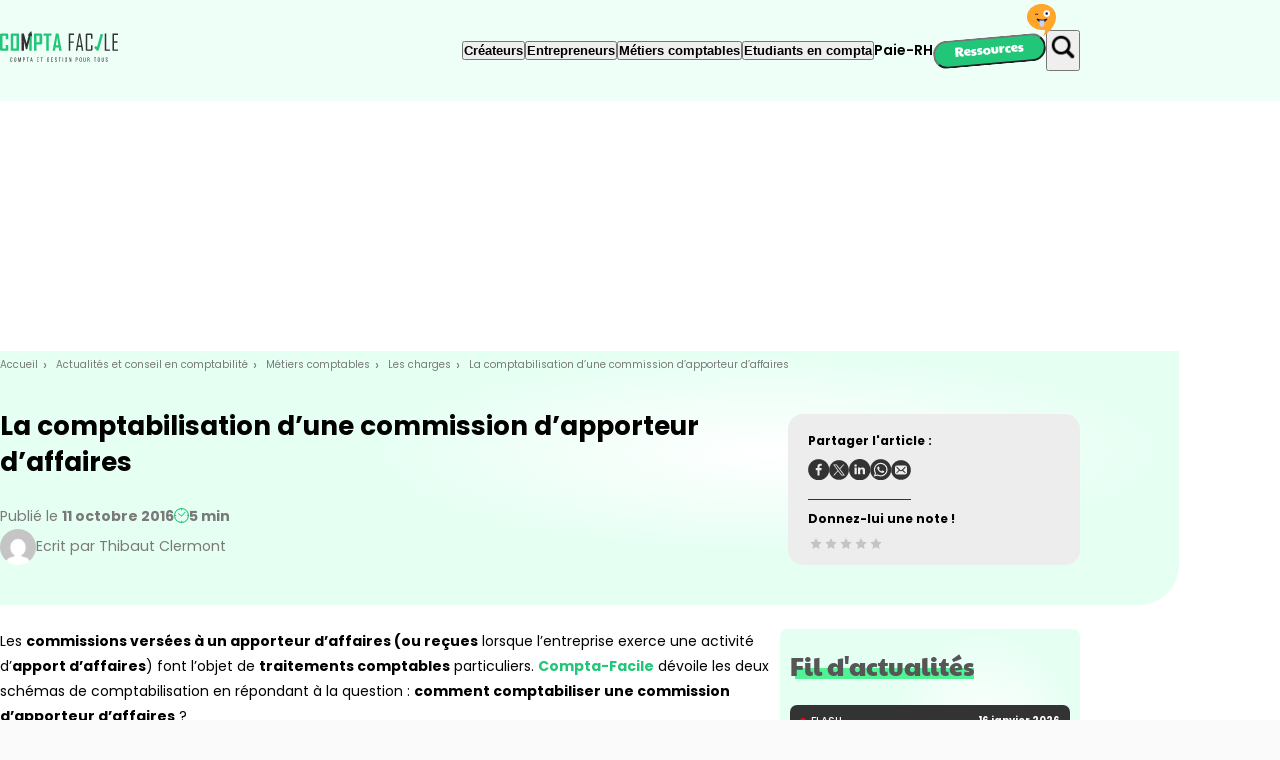

--- FILE ---
content_type: text/html; charset=UTF-8
request_url: https://www.compta-facile.com/comptabilisation-commissions-apporteurs-daffaires/
body_size: 28963
content:
<!DOCTYPE html>
<html class="no-js" lang="fr-FR">
	<head>
		<meta charset="UTF-8"/>

<meta http-equiv="X-UA-Compatible" content="IE=edge"/>

<meta name="viewport" content="width=device-width, initial-scale=1.0"/> <meta name='robots' content='index, follow, max-image-preview:large, max-snippet:-1, max-video-preview:-1' />

            <!-- CMP Didomi -->
            <script type='text/javascript'>
            (function () {
                window.didomiConfig = {
                app: {
                    apiKey: '539b86a7-a602-4da6-a9a5-560546b3bc2b',
                    privacyPolicyURL: 'https://www.compta-facile.com/politique-de-confidentialite/',
                    logoUrl: 'https://www.compta-facile.com/wp-content/uploads/2021/03/Logo_Compta_Facile_Horizontal-2-300x77.png'
                    }
                };
                var url = window.location.protocol + '//' + window.location.host + window.location.pathname;
                if (url == window.didomiConfig.app.privacyPolicyURL) {
                    window.didomiConfig.notice = { enable: false };
                }
            })();
            </script>

            <script type='text/javascript'>
                window.gdprAppliesGlobally=true;(function(){function a(e){if(!window.frames[e]){if(document.body&&document.body.firstChild){var t=document.body;var n=document.createElement('iframe');n.style.display='none';n.name=e;n.title=e;t.insertBefore(n,t.firstChild)}
                else{setTimeout(function(){a(e)},5)}}}function e(n,r,o,c,s){function e(e,t,n,a){if(typeof n!=='function'){return}if(!window[r]){window[r]=[]}var i=false;if(s){i=s(e,t,n)}if(!i){window[r].push({command:e,parameter:t,callback:n,version:a})}}e.stub=true;function t(a){if(!window[n]||window[n].stub!==true){return}if(!a.data){return}
                var i=typeof a.data==='string';var e;try{e=i?JSON.parse(a.data):a.data}catch(t){return}if(e[o]){var r=e[o];window[n](r.command,r.parameter,function(e,t){var n={};n[c]={returnValue:e,success:t,callId:r.callId};a.source.postMessage(i?JSON.stringify(n):n,'*')},r.version)}}
                if(typeof window[n]!=='function'){window[n]=e;if(window.addEventListener){window.addEventListener('message',t,false)}else{window.attachEvent('onmessage',t)}}}e('__tcfapi','__tcfapiBuffer','__tcfapiCall','__tcfapiReturn');a('__tcfapiLocator');(function(e){
                var t=document.createElement('script');t.id='spcloader';t.type='text/javascript';t.async=true;t.src='https://sdk.privacy-center.org/'+e+'/loader.js?target='+document.location.hostname;t.charset='utf-8';var n=document.getElementsByTagName('script')[0];n.parentNode.insertBefore(t,n)})('539b86a7-a602-4da6-a9a5-560546b3bc2b')})();
            </script>
            <!-- Fin CMP Didomi-->

            <!-- Gérer l'attente de la CMP, nécessaire en tcfv2 -->
            <script type='text/javascript'>
                
                <!-- Callback pour gérer lattente -->
                const mycallback = function(tcData, success){
                    if(success) {
                        if (tcData.eventStatus === 'tcloaded' || tcData.eventStatus === 'useractioncomplete' )  {
                            
                        
                            <!-- Publicité Invibes -->
                            (function(w,d) {
                                var i=w.invibes=w.invibes||{};
                                i.uc=0;
                                i.prod=3430;
                                var s=d.createElement('script');
                                s.type='text/javascript';
                                s.async=true;
                                s.src='';
                                d.head.appendChild(s);
                            })(window,document);
                            
                            // retrait du listener
                            __tcfapi('removeEventListener', 2, function (success) {}, tcData.listenerId);
                        } 
                    } 
                    else console.log('pb avec le callback');
                }
                
                <!-- inscription de la fonction de callback pour les événements liés à la CMP -->
                window.didomiOnReady = window.didomiOnReady || [];
                window.didomiOnReady.push(function (Didomi) { 
                    __tcfapi('addEventListener', 2, mycallback);
                });
                
                </script>
            <!-- Fin Gérer l'attente de la CMP, nécessaire en tcfv2 -->

            <script data-minify="1" src='https://www.compta-facile.com/wp-content/cache/min/1/v1/javascripts/fa5ca299670512d013a545f89d7759b2-initadditi-comptafacile.js?ver=1752137563' data-rocket-defer defer></script>
        
            <!-- Style footer -->
            <style type="text/css"></style>
            <!-- Fin Style footer -->
	<!-- This site is optimized with the Yoast SEO plugin v26.7 - https://yoast.com/wordpress/plugins/seo/ -->
	<title>Comment comptabiliser une commission d&#039;apporteur d&#039;affaires ?</title>
<link data-rocket-prefetch href="https://media.ouest-france.fr" rel="dns-prefetch">
<link data-rocket-prefetch href="https://www.googletagmanager.com" rel="dns-prefetch">
<link data-rocket-prefetch href="https://sdk.privacy-center.org" rel="dns-prefetch">
<link data-rocket-prefetch href="https://js-eu1.hsforms.net" rel="dns-prefetch">
<link data-rocket-prefetch href="https://www.wysistat.com" rel="dns-prefetch">
<link data-rocket-prefetch href="https://unpkg.com" rel="dns-prefetch">
<style id="wpr-usedcss">img:is([sizes=auto i],[sizes^="auto," i]){contain-intrinsic-size:3000px 1500px}.of-footer{padding:30px 20px;background:#222;text-align:center}.of-footer ul{font-family:Arial,Helvetica,sans-serif;color:#fff;font-size:12px;line-height:1.5;list-style:none;padding:0;margin:0;display:flex;justify-content:center;flex-wrap:wrap}.of-footer .of-mentions{display:inline}.of-footer .of-mentions li{padding-left:3px;display:inline}.of-footer ul a{font-family:Arial,Helvetica,sans-serif;color:#fff;font-size:12px;line-height:1;text-decoration:none}.of-footer ul a:hover{color:#878787}.of-footer ul li{list-style:none}.of-separateur li::after{position:relative;content:"|";margin-left:5px}.of-separateur+.of-separateur li:last-child::after{display:none}@media screen and (min-width:768px){.of-footer{padding:30px 50px}.of-footer .of-mentions{display:flex}.of-footer .of-mentions li{display:list-item;padding-right:10px}.of-separateur li::after{margin-left:10px}.of-separateur li:last-child::after{display:none}}input:-webkit-autofill{-webkit-box-shadow:0 0 0 30px #fff inset}:root{--wp-admin-theme-color:#007cba;--wp-admin-theme-color--rgb:0,124,186;--wp-admin-theme-color-darker-10:#006ba1;--wp-admin-theme-color-darker-10--rgb:0,107,161;--wp-admin-theme-color-darker-20:#005a87;--wp-admin-theme-color-darker-20--rgb:0,90,135;--wp-admin-border-width-focus:2px;--wp-block-synced-color:#7a00df;--wp-block-synced-color--rgb:122,0,223;--wp-bound-block-color:var(--wp-block-synced-color)}@media (min-resolution:192dpi){:root{--wp-admin-border-width-focus:1.5px}}:root{--wp--preset--font-size--normal:16px;--wp--preset--font-size--huge:42px}.aligncenter{clear:both}.screen-reader-text{border:0;clip-path:inset(50%);height:1px;margin:-1px;overflow:hidden;padding:0;position:absolute;width:1px;word-wrap:normal!important}.screen-reader-text:focus{background-color:#ddd;clip-path:none;color:#444;display:block;font-size:1em;height:auto;left:5px;line-height:normal;padding:15px 23px 14px;text-decoration:none;top:5px;width:auto;z-index:100000}html :where(.has-border-color){border-style:solid}html :where([style*=border-top-color]){border-top-style:solid}html :where([style*=border-right-color]){border-right-style:solid}html :where([style*=border-bottom-color]){border-bottom-style:solid}html :where([style*=border-left-color]){border-left-style:solid}html :where([style*=border-width]){border-style:solid}html :where([style*=border-top-width]){border-top-style:solid}html :where([style*=border-right-width]){border-right-style:solid}html :where([style*=border-bottom-width]){border-bottom-style:solid}html :where([style*=border-left-width]){border-left-style:solid}html :where(img[class*=wp-image-]){height:auto;max-width:100%}:where(figure){margin:0 0 1em}html :where(.is-position-sticky){--wp-admin--admin-bar--position-offset:var(--wp-admin--admin-bar--height,0px)}@media screen and (max-width:600px){html :where(.is-position-sticky){--wp-admin--admin-bar--position-offset:0px}}:where(:not(html,iframe,canvas,img,svg,video,audio,[type=checkbox],[type=radio]):not(svg *,symbol *)){all:unset;display:revert}*,:after,:before{box-sizing:border-box;margin:0;padding:0}a,button{cursor:revert}menu,ol,ul{list-style:none}img{height:auto;max-width:100%}picture>img{display:block}table{border-collapse:collapse}input,textarea{-webkit-user-select:auto;user-select:auto}textarea{white-space:revert}::placeholder{color:unset}@font-face{font-display:swap;font-family:Poppins;font-style:normal;font-weight:400;src:url(https://www.compta-facile.com/wp-content/themes/Starter/assets/fonts/poppins-400.woff2) format("woff2"),url(https://www.compta-facile.com/wp-content/themes/Starter/assets/fonts/poppins-400.woff) format("woff")}@font-face{font-display:swap;font-family:Poppins;font-style:normal;font-weight:500;src:url(https://www.compta-facile.com/wp-content/themes/Starter/assets/fonts/poppins-500.woff2) format("woff2"),url(https://www.compta-facile.com/wp-content/themes/Starter/assets/fonts/poppins-500.woff) format("woff")}@font-face{font-display:swap;font-family:Poppins;font-style:normal;font-weight:600;src:url(https://www.compta-facile.com/wp-content/themes/Starter/assets/fonts/poppins-600.woff2) format("woff2"),url(https://www.compta-facile.com/wp-content/themes/Starter/assets/fonts/poppins-600.woff) format("woff")}@font-face{font-display:swap;font-family:Poppins;font-style:normal;font-weight:700;src:url(https://www.compta-facile.com/wp-content/themes/Starter/assets/fonts/poppins-700.woff2) format("woff2"),url(https://www.compta-facile.com/wp-content/themes/Starter/assets/fonts/poppins-700.woff) format("woff")}@font-face{font-display:swap;font-family:'Paytone One';font-style:normal;font-weight:400;src:url(https://www.compta-facile.com/wp-content/themes/Starter/assets/fonts/paytone-one-400.woff2) format("woff2"),url(https://www.compta-facile.com/wp-content/themes/Starter/assets/fonts/paytone-one-400.woff) format("woff")}html{--heading-line-height:1.4;-moz-osx-font-smoothing:grayscale;-webkit-font-smoothing:antialiased;font-family:Poppins,arial,helvetica,sans-serif;font-size:100%;font-weight:400;letter-spacing:0;line-height:1.8}body{font-size:.875rem}.h1,.h2,.h3,.h4,.h5,.h6,h1,h2,h3,h4,h5,h6{font-family:Poppins,arial,helvetica,sans-serif;font-weight:700;line-height:var(--heading-line-height);margin-bottom:.9em}.h1,h1{font-size:clamp(1.875rem,2.9282576867vw,2.5rem)}.h2,h2{font-size:1.875rem}.h3,h3{font-size:clamp(1.125rem,2.0497803807vw,1.75rem)}.h4,h4{font-size:clamp(1.25rem,1.6105417277vw,1.375rem)}.h5,h5{font-size:.875rem}.h6,h6{font-size:.75rem}.font-secondary{font-family:'Paytone One',arial,helvetica,sans-serif}.font-l{font-size:clamp(1.125rem,2.0497803807vw,1.75rem)}.font-m{font-size:clamp(1.25rem,1.6105417277vw,1.375rem)}.font-t{font-size:.75rem}.font-xt{font-size:.625rem}small{font-size:.75rem}strong{font-weight:700}i{font-style:italic}.mark,mark{background-color:initial;background-image:linear-gradient(180deg,#50f393 0,#50f393);background-position:5px 1.6ex;background-repeat:no-repeat;background-size:100% .9ex;-webkit-box-decoration-break:clone;box-decoration-break:clone;line-height:1;text-transform:none}@-moz-document url-prefix(){.mark,mark{background-position:5px 1.6ex}}.mark.--inline,mark.--inline{white-space:nowrap}.mark.--typed,mark.--typed{color:#333;font-family:'Paytone One',arial,helvetica,sans-serif}blockquote,dl,figcaption,ol,p,ul{margin:0 0 1.5rem}p a{font-weight:700}blockquote p:before{content:"“"}blockquote p:after{content:"”"}ol,ul{margin-left:1rem}ul{list-style:disc}.visually-hidden{clip:rect(0 0 0 0);border:0;height:1px;margin:-1px;overflow:hidden;padding:0;position:absolute;white-space:nowrap;width:1px}.list-unstyled{list-style:none;margin:0}@media (max-width:48.75rem){html{--heading-line-height:1.25}html .is-desktop{display:none}}@media (min-width:48.75rem){html .is-mobile{display:none}}.fun:not(.menu-item){--smiley-width:2.17em;--smiley-height:calc(var(--smiley-width)*1.11);--fun-color:#fff;background-color:#22c678;border-radius:2.5rem;color:var(--fun-color,#fff);display:inline-block;font-family:'Paytone One',arial,helvetica,sans-serif;font-size:"inherit";padding:0 1.25rem 5px;position:relative;transform:rotate(-5deg)}.fun:not(.menu-item):after{background-image:url(https://www.compta-facile.com/wp-content/themes/Starter/assets/img/smiley.svg);background-repeat:no-repeat;background-size:cover;content:"";display:block;height:var(--smiley-height);position:absolute;right:0;top:0;transform:translate(50%,-95%) rotate(5deg);width:var(--smiley-width)}.fun:not(.menu-item)>*{color:inherit!important;font-weight:400!important;text-decoration:none}html{--color-primary:#22c678;--color-black:#000}body,html{background-color:#fff}body{color:#000}a{color:#22c678;transition:color .2s ease-out}a:where(:hover,:focus,:active){color:#50f393}.aligncenter,div.aligncenter{display:block;margin:.3125rem auto}a img.aligncenter{display:block;margin-left:auto;margin-right:auto}html{background-color:#fafafa;max-width:100%;overflow-x:hidden}.entry-main table{border-collapse:collapse;border-style:hidden;margin:0 0 1.875rem}.entry-main table td{border:2px solid #22c678;padding:.625rem}.aligncenter{margin:1.875rem 0;max-width:100%}.aligncenter,.aligncenter img{margin-left:auto;margin-right:auto}@supports selector(div:focus-visible){*{outline-offset:.25rem}}[class^=icon]{display:inline-flex}[class^=icon]:before{background:currentcolor;color:inherit;content:"";display:inline-block;font-size:inherit;height:1em;-webkit-mask:center/contain no-repeat no-repeat var(--design,url(https://www.compta-facile.com/wp-content/themes/Starter/assets/img/icons/arrow-right.svg));mask:center/contain no-repeat no-repeat var(--design,url(https://www.compta-facile.com/wp-content/themes/Starter/assets/img/icons/arrow-right.svg));transition:color .2s ease-out;width:1em}.icon__burger{--design:url(https://www.compta-facile.com/wp-content/themes/Starter/assets/img/icons/burger.svg)}.icon__search{--design:url(https://www.compta-facile.com/wp-content/themes/Starter/assets/img/icons/search.svg)}.icon__close{--design:url(https://www.compta-facile.com/wp-content/themes/Starter/assets/img/icons/close.svg)}.icon__linkedin{--design:url(https://www.compta-facile.com/wp-content/themes/Starter/assets/img/icons/linkedin.svg)}.icon__facebook{--design:url(https://www.compta-facile.com/wp-content/themes/Starter/assets/img/icons/facebook.svg)}.icon__twitter{--design:url(https://www.compta-facile.com/wp-content/themes/Starter/assets/img/icons/twitter.svg)}.icon__youtube{--design:url(https://www.compta-facile.com/wp-content/themes/Starter/assets/img/icons/youtube.svg)}.icon__time{--design:url(https://www.compta-facile.com/wp-content/themes/Starter/assets/img/icons/time.svg)}.icon__whatsapp{--design:url(https://www.compta-facile.com/wp-content/themes/Starter/assets/img/icons/whatsapp.svg)}.icon__mail{--design:url(https://www.compta-facile.com/wp-content/themes/Starter/assets/img/icons/mail.svg)}.icon__star{--design:url(https://www.compta-facile.com/wp-content/themes/Starter/assets/img/icons/star.svg)}.icon__time{transform:translateY(-1px)}html{--logo-max-width:8.9375rem}button{cursor:pointer}button:where([type=submit],[type=reset]){word-wrap:break-word;align-items:center;background-color:var(--button-bg-color,#0000);border:1px solid var(--button-border-color,#333);border-radius:0;box-shadow:none;color:var(--button-color,#333);cursor:pointer;display:inline-flex;font-weight:600;justify-content:center;min-height:2.5rem;outline:0;padding:0 .9375rem;text-decoration:none;text-transform:uppercase;transition:border-color .2s ease-out,color .2s ease-out,background-color .2s ease-out;white-space:normal;width:auto}button:where([type=submit],[type=reset]):where(:hover,:focus,:active){background-color:var(--button-bg-color,#333);border-color:var(--button-border-color,#000);color:var(--button-color,#fff)}button:where([type=submit],[type=reset])[disabled]{background-color:#ededed;border-color:#565656;color:#565656;cursor:not-allowed;pointer-events:none}button:where([type=button]){word-wrap:break-word;--button-color:#fff;--button-bg-color:#22c678;--button-border-color:#22c678;align-items:center;background-color:var(--button-bg-color,#0000);border:1px solid var(--button-border-color,#333);border-radius:0;box-shadow:none;color:var(--button-color,#333);cursor:pointer;display:inline-flex;font-weight:600;justify-content:center;min-height:2.5rem;outline:0;padding:0 .9375rem;text-decoration:none;text-transform:uppercase;transition:border-color .2s ease-out,color .2s ease-out,background-color .2s ease-out;white-space:normal;width:auto}button:where([type=button]):where(:hover,:focus,:active){background-color:var(--button-bg-color,#333);border-color:var(--button-border-color,#000);color:var(--button-color,#fff)}button:where([type=button])[disabled]{background-color:#ededed;border-color:#565656;color:#565656;cursor:not-allowed;pointer-events:none}button:where([type=button]):where(:hover,:focus,:active){--button-color:#fff;--button-bg-color:#000;--button-border-color:#0000}.button{word-wrap:break-word;align-items:center;background-color:var(--button-bg-color,#0000);border:1px solid var(--button-border-color,#333);border-radius:0;box-shadow:none;color:var(--button-color,#333);cursor:pointer;display:inline-flex;font-weight:600;justify-content:center;min-height:2.5rem;outline:0;padding:0 .9375rem;text-decoration:none;text-transform:uppercase;transition:border-color .2s ease-out,color .2s ease-out,background-color .2s ease-out;white-space:normal;width:auto}.button:where(:hover,:focus,:active){background-color:var(--button-bg-color,#333);border-color:var(--button-border-color,#000);color:var(--button-color,#fff)}.button[disabled]{background-color:#ededed;border-color:#565656;color:#565656;cursor:not-allowed;pointer-events:none}.card-author{--thumbnail-size:2.25rem;align-items:center;display:inline-flex;gap:5px}.card-author.--extended{align-items:flex-start;gap:2.5rem}.card-author.--extended>.avatar{aspect-ratio:140/130;border-radius:15px;width:8.75rem}.card-author.--extended .card-author__name{font-size:1.125rem;font-weight:700}.card-author>.avatar{border-radius:100%;width:var(--thumbnail-size)}.card-author__desc{margin:1rem 0 0}.card-post{flex:0 1 33%;position:relative;width:100%}.card-post__thumbnail>img{border-radius:7px;margin:0 0 1rem;width:100%}.card-post__content{flex:1 1 45%}.card-post__metas-container{margin:0 0 1rem}.card-post__metas{color:#22c678;margin:0 0 1rem}.card-post__date{margin:0 1rem 0 0}.card-post__title{color:inherit;display:block;line-height:1.4;margin:0;text-decoration:none}.card-post__title:before{bottom:0;content:"";left:0;position:absolute;right:0;top:0}.card-post__title:hover{color:#22c678}.card-post__excerpt{margin-bottom:0;margin-top:1.25rem}.card-post__tag{margin:0 0 1rem}.card-post .card-author{margin:1.25rem 0 0}@media (max-width:48.75rem){.card-author.--extended{gap:.625rem}.card-post{max-width:18.75rem}}.bloc-pub{display:block;margin:0 0 1.875rem;padding-top:83%;position:relative;width:18.75rem}.bloc-pub__img{left:0;object-fit:cover;position:absolute;top:0;width:100%}.bloc-pub__img>img{width:100%}.container{margin-inline:auto;width:min(100% - 5rem,67.5rem)}.container .container{width:100%}.entry-main{display:flex;gap:1rem;margin:0 0 3.75rem}.post .entry-main{margin-bottom:5rem}.entry-main__content{flex:1 1 50.625rem;max-width:100%}.entry-main__aside{flex:1 1 18.75rem}@media (max-width:67.5rem){.entry-main{flex-wrap:wrap}}.masthead-full-cover{padding-bottom:2.5rem}.--default-theme .masthead-full-cover{position:relative;z-index:0}.--default-theme .masthead-full-cover:after{background:radial-gradient(closest-side at 68% 40%,#fff 0,#e5fff3 100%) no-repeat padding-box #0000;content:"";height:100%;left:50%;margin-left:-1px;position:absolute;top:0;transform:translateX(-50%);width:100vw;z-index:-1}.masthead-full-cover:after{border-bottom-left-radius:2.5rem;border-bottom-right-radius:2.5rem;bottom:0;height:calc(100% + var(--main-header-height,12.5rem));top:auto}.masthead-single{margin:0 0 1.5rem}.masthead-single__container{align-items:flex-end;display:flex;gap:1rem}.masthead-single__content{flex:1 1 50.625rem}.masthead-single__metas{align-items:center;color:#797979;display:flex;flex-wrap:wrap;font-size:clamp(.75rem,1.0980966325vw,.9375rem);gap:1rem 1.875rem;justify-content:flex-start}.masthead-single__metas .icon__time{color:#22c678}.masthead-single__metas .card-author{flex:1 0 100%}.masthead-single__aside{flex:1 1 18.75rem}@media (max-width:48.75rem){.masthead-single__container{flex-wrap:wrap}}.notation{margin:0 0 1rem}.notation__title{margin:0 0 .66em}.notation__notice{font-style:italic;font-weight:400;line-height:1.2;margin:0}.notation__notice>span{display:block;margin:.88em 0 0}.notation__notice-recorded.--inactive{margin:0;max-height:0;opacity:0}.note{--percent:0;--star-size:12px;height:var(--star-size);max-width:4.75rem;position:relative;width:100%}.note>span{display:flex;gap:4px;justify-content:space-around;position:absolute;width:100%}.note__group-static{pointer-events:none}.note__group-static span{color:#c4c4c4}.note__group-dynamic{-webkit-clip-path:polygon(0 0,var(--percent) 0,var(--percent) 100%,0 100%);clip-path:polygon(0 0,var(--percent) 0,var(--percent) 100%,0 100%);pointer-events:none}.note__group-dynamic span{color:#262626}.note__star{pointer-events:none;width:var(--star-size)}.post-actions{background-color:#ededed;border-radius:15px;font-size:.75rem;font-weight:700;max-width:18.75rem;padding:1rem 1.25rem}.post-actions.--inline{margin:0 0 2.5rem;max-width:none}.post-actions.--inline .social-share{align-items:center;display:flex;flex-wrap:wrap;gap:1.25rem}.post-actions.--inline .social-share__title{margin:0}.post-actions.--inline .notation{align-items:center;display:flex;flex:1;flex-wrap:wrap;gap:.5rem 1.25rem}.post-actions.--inline .notation__notice>span,.post-actions.--inline .notation__title{margin:0}@media (min-width:48.8125rem){.post-actions.--inline{align-items:center;display:flex;flex-wrap:wrap;gap:1.25rem}.post-actions.--inline .menu-share{border-bottom:0;border-right:1px solid;margin-bottom:0;padding-bottom:0;padding-right:3.125rem}}.post-actions .notation{margin-bottom:0}.posts-pushes{--list-height:10.625rem;background:radial-gradient(closest-side at 68% 40%,#fff 0,#e5fff3 100%) no-repeat padding-box #0000;border-radius:7px;margin:0 0 1rem;padding:1rem .625rem}.page .posts-pushes{--list-height:18.75rem}.posts-pushes__title{font-size:1.5625rem;margin:0 0 .6em}.posts-pushes__title>mark{color:#565656}.posts-pushes__list-container{max-height:var(--list-height);overflow:auto}.posts-pushes__list-item{margin:0 0 .625rem}.pub{align-items:flex-start;display:flex;justify-content:center;margin:0 0 1.875rem}.pub>iframe{max-height:100%;max-width:100%}#pub_banniere_haute2{height:250px;margin-bottom:0;width:100%}#pub_pave1,#pub_pave2,#pub_pave3{height:600px;width:100%}#pub_pave1>iframe,#pub_pave2>iframe,#pub_pave3>iframe{position:sticky;top:0}#pub_pave3{position:sticky;top:1.875rem}#pub_pave_article,#pub_pave_article2{height:320px;width:100%}.push-weblex{background-color:#333;border-radius:7px;box-shadow:0 3px 6px 0 #00000029;color:#fff;line-height:1.25;padding:.625rem}.push-weblex__link{color:inherit;text-decoration:none}.push-weblex__link:where(:hover,:focus) .push-weblex__title{color:#22c678}.push-weblex__heading{display:flex;justify-content:space-between;margin:0 0 5px}.push-weblex__label{font-weight:500;text-transform:uppercase}.push-weblex__label:before{background-color:red;border-radius:100%;content:"";display:inline-block;height:6px;margin-right:5px;width:6px}.push-weblex__title{margin:0}.row-posts{margin:0 0 6.25rem}.row-posts__items{display:flex;gap:3.75rem 1rem}@media (max-width:48.75rem){.post-actions.--inline .social-share{gap:5px}.post-actions.--inline .social-share__title{width:100%}#pub_banniere_haute2{height:120px;margin:0 0 1.875rem}#pub_pave1,#pub_pave2,#pub_pave3{display:none}.row-posts{margin-bottom:3.75rem}.row-posts__items{align-items:center;flex-direction:column}}.search-modal{height:100vh;left:0;position:fixed;top:0;width:100%;z-index:1000}body:not(.search-modal-visible) .search-modal{opacity:0;pointer-events:none;visibility:hidden}body:not(.search-modal-visible) .search-modal__container{transform:translateY(-100%)}.search-modal__overlay{background-color:#bbecd5c4;height:100%;position:inherit;width:100%}.search-modal__container{background-color:#fff;box-shadow:0 3px 6px 0 #00000029;padding:1.875rem 0;position:relative;transform:translateY(0);transition:transform .3s ease .1s;width:100%}.search-modal__close{display:block;font-size:1.5rem;margin-left:auto}.search-modal__close:focus,.search-modal__close:hover{color:#22c678}.search-modal__close>span{pointer-events:none}.search-modal__content{align-items:center;display:flex;width:100%}.search-modal__title{font-size:.875rem;margin:0 0 .5rem;text-transform:uppercase}.search-modal__form{flex:1}.search-modal__form input[type=search]{border-bottom:none;color:#000;font-size:.875rem;margin:0 0 1rem}.search-modal__form input[type=search]::placeholder{color:#000;font-size:.875rem}.section-comments{margin:6.25rem 0 0;max-width:53.75rem}.comment{background-color:#fff;border-radius:15px;box-shadow:0 3px 6px 0 #00000029;margin:0 0 2.5rem 2.375rem;padding:1.5625rem 3.75rem 2.1875rem;position:relative}.comment--child{margin-left:4.25rem}.comment .avatar{border-radius:15px;left:0;position:absolute;top:1.5625rem;transform:translateX(-50%)}.section-newsletter{align-items:flex-start;background:linear-gradient(93deg,#bbecd5,#ecfff6) no-repeat padding-box #0000;border-radius:2.5rem;display:flex;gap:1.875rem;justify-content:space-between;padding:3.125rem 7% 2.5rem}.section-newsletter__content{flex:1}.section-newsletter__form-title{font-family:'Paytone One',arial,helvetica,sans-serif;font-size:1.5625rem}.section-newsletter__img{--decoration-size:6.25rem;position:relative;z-index:0}.section-newsletter__img:before{content:url(https://www.compta-facile.com/wp-content/themes/Starter/assets/img/icons/circle.svg);height:var(--decoration-size);position:absolute;right:0;top:0;transform:translate(40%,-30%);width:var(--decoration-size);z-index:-1}.section-newsletter__img:after{background-color:#22c678;border-radius:7px;content:"";height:100%;left:-.9375rem;position:absolute;top:.9375rem;width:100%;z-index:-1}.section-newsletter__img>img{border-radius:7px}@media (max-width:48.75rem){.section-newsletter{justify-content:center;padding-bottom:1.5625rem;padding-top:1.5625rem}.section-newsletter__content{text-align:center}.section-newsletter__img{display:none}}.social-share__title{margin:0 0 .66em}.tag{background-color:#ededed;border-radius:7px;color:#333;display:inline-block;font-weight:600;line-height:1.2;padding:.625rem}.timer{align-items:center;display:inline-flex;gap:6px;vertical-align:middle}.timer [class^=icon]{font-size:.9375rem;line-height:1}.lpg-post-toc{background-color:#333;border-radius:15px;color:#fff;margin:0 0 1rem;padding:1.875rem 1.375rem}.lpg-post-toc__title{color:#50f393;font-family:'Paytone One',arial,helvetica,sans-serif;font-size:clamp(1.125rem,2.0497803807vw,1.75rem);line-height:1}.lpg-post-toc__list{margin:0}.lpg-post-toc__item{margin:0 0 1rem;position:relative}.lpg-post-toc__item:not(:last-of-type){padding:0 0 1rem}.lpg-post-toc__item:not(:last-of-type):after{background-color:#22c678;bottom:0;content:"";height:2px;left:0;position:absolute;width:2.5rem}.lpg-post-toc__link{color:inherit;font-weight:600;text-decoration:none}.lpg-post-toc__link:where(:focus,:hover){color:#22c678}.breadcrumb{color:#797979;list-style-type:none;margin:0 0 5px}.breadcrumb__nav{margin:0 0 1.5625rem;overflow:auto;width:100%}.breadcrumb__item{display:inline-block}.breadcrumb__item:after{content:" › ";display:inline-block;margin:0 .3125rem;vertical-align:text-top}.breadcrumb__item:last-child:after{content:"";display:none}.breadcrumb__link{color:inherit;font-size:.625rem;font-weight:300;text-decoration:none}.breadcrumb__link:where(:hover,:focus,:active){color:#000}.breadcrumb__label{font-size:.625rem;font-weight:300;text-decoration:none}@media (max-width:40rem){.breadcrumb{white-space:nowrap}}.footer{background-color:#ededed;color:#333;margin:3.125rem 0 0;padding:1.875rem 0}.footer__logo{margin:0 0 2.5rem;max-width:var(--logo-max-width)}.footer__content{display:flex;flex-wrap:wrap;gap:1.875rem;justify-content:space-between;margin:0 0 2.5rem}.footer__content-aside .footer__menu{margin-bottom:2.5rem}.footer__colophon{font-size:.75rem;text-align:center}.footer__colophon>:last-child{margin-bottom:0}@media (min-width:48.75rem){.footer__content>.footer__menu{max-width:75%}}fieldset{border:0 solid #0000;margin:.625rem 0;padding:0}fieldset legend{font-weight:700;margin-bottom:.625rem}label{display:block;font-weight:700;margin-bottom:.3125rem}input,select,textarea{outline:0}:where(input:not([type=checkbox],[type=radio]),select){background-color:#ededed;border:1px solid #ededed;border-radius:7px;border-radius:15px;box-shadow:0 3px 6px 0 #00000029;color:#000;display:block;font-weight:400;height:2.5rem;padding:0 .9375rem;transition:border-color .2s ease-out,color .2s ease-out,background-color .2s ease-out;width:100%}:where(input:not([type=checkbox],[type=radio]),select)::placeholder{color:#ededed}:where(input:not([type=checkbox],[type=radio]),select):hover{background-color:#ededed;border-color:#ededed;color:#000}:where(input:not([type=checkbox],[type=radio]),select):hover::placeholder{color:#ededed}:where(input:not([type=checkbox],[type=radio]),select):focus{background-color:#ededed;border-color:#22c678;color:#000}:where(input:not([type=checkbox],[type=radio]),select):focus::placeholder{color:#ededed}input[type=button],input[type=reset],input[type=submit]{word-wrap:break-word;align-items:center;background-color:var(--button-bg-color,#0000);border:1px solid var(--button-border-color,#333);border-radius:0;box-shadow:none;color:var(--button-color,#333);cursor:pointer;display:inline-flex;font-weight:600;justify-content:center;min-height:2.5rem;outline:0;padding:0 .9375rem;text-decoration:none;text-transform:uppercase;transition:border-color .2s ease-out,color .2s ease-out,background-color .2s ease-out;white-space:normal;width:auto}input[type=button]:where(:hover,:focus,:active),input[type=reset]:where(:hover,:focus,:active),input[type=submit]:where(:hover,:focus,:active){background-color:var(--button-bg-color,#333);border-color:var(--button-border-color,#000);color:var(--button-color,#fff)}input[type=button][disabled],input[type=reset][disabled],input[type=submit][disabled]{background-color:#ededed;border-color:#565656;color:#565656;cursor:not-allowed;pointer-events:none}input[type=button]{--button-color:#fff;--button-bg-color:#22c678;--button-border-color:#22c678}input[type=button]:where(:hover,:focus,:active){--button-color:#fff;--button-bg-color:#000;--button-border-color:#0000}textarea{background-color:#ededed;border:1px solid #ededed;border-radius:7px;border-radius:15px;box-shadow:0 3px 6px 0 #00000029;color:#000;display:block;font-weight:400;height:auto;padding:.625rem .9375rem;resize:vertical;transition:border-color .2s ease-out,color .2s ease-out,background-color .2s ease-out;width:100%}textarea::placeholder{color:#ededed}textarea:hover{background-color:#ededed;border-color:#ededed;color:#000}textarea:hover::placeholder{color:#ededed}textarea:focus{background-color:#ededed;border-color:#22c678;color:#000}textarea:focus::placeholder{color:#ededed}select{background-image:url("data:image/svg+xml;charset=utf-8,%3Csvg width='30' height='16' xmlns='http://www.w3.org/2000/svg'%3E%3Cpath d='M15 16 0 0h30z' fill='%23000' fill-rule='evenodd'/%3E%3C/svg%3E");background-position:right .625rem center;background-repeat:no-repeat;background-size:.5rem}input[type=checkbox],select{-webkit-appearance:none;appearance:none;cursor:pointer}input[type=checkbox]{background-color:#ededed;border:1px solid #afafaf;display:inline-grid;height:.9375rem;margin:0 5px -2px 0;place-content:center;vertical-align:initial;width:.9375rem!important}input[type=checkbox]:before{background-color:canvastext;box-shadow:inset 1em 1em #fff;-webkit-clip-path:polygon(14% 44%,0 65%,50% 100%,100% 16%,80% 0,43% 62%);clip-path:polygon(14% 44%,0 65%,50% 100%,100% 16%,80% 0,43% 62%);content:"";height:.65em;transform:scale(0);transform-origin:bottom left;transition:transform .12s ease-in-out;width:.65em}input[type=checkbox]~label{display:inline-block;font-weight:400;margin-right:1rem}input[type=checkbox]:disabled,input[type=checkbox]:disabled~label{background-color:#565656;border-color:#565656;cursor:not-allowed;pointer-events:none}input[type=checkbox]:focus{border-color:#22c678;outline:#22c678 solid;outline-offset:1px}input[type=checkbox]:checked{background-color:#22c678;border-color:#22c678}input[type=checkbox]:checked:before{transform:scale(1)}.header{background-color:#edfff7;padding:1.875rem 0;position:relative;width:100%;z-index:1}.header__logo{flex:1 0 var(--logo-max-width,8.9375rem);max-width:var(--logo-max-width,8.9375rem)}.header__wrapper{align-items:center;display:flex;gap:1.875rem;justify-content:space-between}.header__button-search{font-size:1.875rem;order:3}.header__button-search:focus,.header__button-search:hover{color:#22c678}.header .mobile-nav-toggle{display:none;font-size:1.5rem}.header #navigation{display:block}@media (max-width:48.75rem){.footer__content-aside,.footer__logo{margin-inline:auto}.header{padding-bottom:1rem;padding-top:1rem}.header__button-search{order:0}.header .mobile-nav-toggle{display:block}.header #navigation{display:none}}.menu-footer[data-level="0"]{display:flex;flex-wrap:wrap;gap:1.875rem}.menu-footer[data-level="0"]>li{max-width:15.625rem}.menu-footer[data-level="1"]>li{line-height:1.2em;margin:0 0 5px}.menu-footer__heading{color:#22c678;font-weight:500}.menu-footer__link{color:#333;font-size:.75rem;text-decoration:none}.menu-footer__link:focus,.menu-footer__link:hover{color:#22c678}@media (max-width:48.75rem){.menu-footer{text-align:center}.menu-footer[data-level="0"]{justify-content:center}}.modal-menu li{line-height:1;margin:0}.modal-menu li.current-menu-item>.ancestor-wrapper>button,.modal-menu li.current-menu-parent>.ancestor-wrapper>button{color:#22c678}.modal-menu li.current-menu-item>.ancestor-wrapper>button svg,.modal-menu li.current-menu-parent>.ancestor-wrapper>button svg{stroke:#22c678}.modal-menu li.fun{font-size:clamp(1.25rem,1.6105417277vw,1.375rem)}.modal-menu li.fun>.ancestor-wrapper>button,.modal-menu li.fun>a{--smiley-width:2.17em;--smiley-height:calc(var(--smiley-width)*1.11);--fun-color:#fff;background-color:#22c678;border-radius:2.5rem;color:var(--fun-color,#fff);display:inline-block;font-family:'Paytone One',arial,helvetica,sans-serif;font-size:"inherit";margin-top:calc(20px + var(--smiley-height));padding:0 1.25rem 5px;position:relative;transform:rotate(-5deg);width:auto}.modal-menu li.fun>.ancestor-wrapper>button:after,.modal-menu li.fun>a:after{background-image:url(https://www.compta-facile.com/wp-content/themes/Starter/assets/img/smiley.svg);background-repeat:no-repeat;background-size:cover;content:"";display:block;height:var(--smiley-height);position:absolute;right:0;top:0;transform:translate(50%,-95%) rotate(5deg);width:var(--smiley-width)}.modal-menu li.fun>.ancestor-wrapper>button>*,.modal-menu li.fun>a>*{color:inherit!important;font-weight:400!important;text-decoration:none}.modal-menu li.fun>.ancestor-wrapper>button:focus,.modal-menu li.fun>.ancestor-wrapper>button:hover,.modal-menu li.fun>a:focus,.modal-menu li.fun>a:hover{color:var(--fun-color,#fff)}.modal-menu li.fun a{font-size:.875rem}.modal-menu li.fun button.sub-menu-toggle svg{stroke:var(--fun-color,#fff);margin-bottom:5px}.modal-menu li.fun ul.sub-menu{margin-top:.625rem}.modal-menu>li:not(.fun){border-bottom:1px solid #22c678}.modal-menu>li:not(.fun)>.ancestor-wrapper>button,.modal-menu>li:not(.fun)>a{font-size:clamp(1.25rem,1.6105417277vw,1.375rem);font-weight:700}.modal-menu .ancestor-wrapper>button{align-items:center;display:flex;gap:.625rem;width:100%}.modal-menu a{color:#262626;display:block;padding:1.25rem 0;text-decoration:none;width:100%}.modal-menu a:focus,.modal-menu a:hover{color:#22c678}.modal-menu button{color:#262626;cursor:pointer;padding:1.25rem 0}.modal-menu button:focus,.modal-menu button:hover{color:#22c678}.modal-menu button:focus svg,.modal-menu button:hover svg{stroke:#22c678}.modal-menu ul{display:none;margin:0 0 .9375rem;width:100%}.modal-menu ul.sub-menu li a{color:#797979;font-weight:500}.modal-menu ul.sub-menu li a:focus,.modal-menu ul.sub-menu li a:hover{color:#22c678}button.sub-menu-toggle.active svg{transform:rotate(180deg)}button.sub-menu-toggle svg{stroke:#333;flex-shrink:0;height:.3125rem;transition:transform .15s linear;width:.875rem}@media (min-width:43.75rem){button.close-nav-toggle{font-size:1.125rem;padding:0}button.close-nav-toggle svg{height:1.25rem;width:1.25rem}.modal-menu{left:auto;width:100%}.modal-menu>li>.ancestor-wrapper>a,.modal-menu>li>a{font-size:1.5rem;padding:1.5625rem 0}.modal-menu ul li{border-left-color:#0000}.modal-menu>li>.ancestor-wrapper>button.sub-menu-toggle svg{height:.6875rem;width:1.125rem}}.menu-share{border-bottom:1px solid;color:#333;display:inline-flex;font-size:clamp(1.25rem,1.6105417277vw,1.375rem);gap:.5rem;margin:0 0 .5rem;padding:0 0 1rem}.menu-share__item{line-height:1}.menu-share__link{color:inherit}.menu-share__link:where(:focus,:hover){color:#22c678}.menu-socials{display:flex;gap:.625rem}.menu-socials a{color:#333;font-size:1.875rem;line-height:1}.menu-socials a:focus,.menu-socials a:hover{color:#22c678}@media (max-width:48.75rem){.menu-socials{justify-content:center;margin-inline:auto}}.cover-modal{-ms-overflow-style:none;display:none;overflow:-moz-scrollbars-none}.cover-modal::-webkit-scrollbar{display:none!important}.cover-modal.show-modal{cursor:pointer;display:block}.cover-modal.show-modal>*{cursor:default}.menu-modal{bottom:0;display:none;left:-99999rem;opacity:0;overflow-x:hidden;overflow-y:auto;position:relative;position:fixed;right:99999rem;top:0;transition:opacity .25s ease-in,left 0s .25s,right 0s .25s;z-index:0;z-index:99}.menu-modal:after{background:radial-gradient(closest-side at 68% 40%,#fff 0,#e5fff3 100%) no-repeat padding-box #0000;content:"";height:100%;left:50%;margin-left:-1px;position:absolute;top:0;transform:translateX(-50%);width:100vw;z-index:-1}.menu-modal.show-modal{display:flex}.menu-modal.active{left:0;opacity:1;right:0;transition:opacity .25s ease-out}.menu-modal__inner{height:100%;overflow:auto;padding:1rem 0;width:100%}.menu-modal__header{align-items:center;display:flex;justify-content:space-between;margin:0 0 3.75rem}.menu-modal__logo{max-width:var(--logo-max-width,8.9375rem)}.menu-modal__button-search{font-size:1.875rem}.menu-modal__button-close{font-size:1.5rem}.menu-wrapper{position:relative}.menu-wrapper.is-toggling{pointer-events:none}.menu-wrapper.is-toggling .modal-menu>li:last-child li{border-bottom-width:1px;border-top-color:#0000}.menu-wrapper.is-toggling .menu-item{left:0;margin:0;position:absolute;top:0;width:100%}.menu-wrapper.is-toggling .toggling-target{display:block;left:0;opacity:1;position:absolute;top:0}.menu-wrapper.is-toggling .toggling-target.active{opacity:0}.menu-wrapper.is-animating.is-toggling .toggling-target{display:block;opacity:0;transition-property:opacity}.menu-wrapper.is-animating.is-toggling .toggling-target.active{opacity:1}.menu-wrapper.is-animating .menu-item,.menu-wrapper.is-animating .toggling-target{transition-duration:.25s}.menu-wrapper.is-animating .menu-item{transition-property:transform}.menu-wrapper .menu-item{position:relative}.menu-wrapper .active{display:block}@media (prefers-reduced-motion:reduce){*{animation-duration:0s!important;transition-duration:0s!important}.menu-wrapper.is-animating .menu-item,.menu-wrapper.is-animating .toggling-target{transition-duration:1ms!important}}@media (min-width:43.75rem){button.close-nav-toggle{font-size:1.125rem;padding:0}}@media (min-width:62.5rem){.menu-modal{justify-content:flex-end;opacity:1;padding:0;transition:background-color .3s ease-in,left 0s .3s,right 0s .3s}.menu-modal.cover-modal{background:#0000}.menu-modal.active{background:#0003;transition:background-color .3s ease-out}.menu-modal.active .menu-modal__inner{opacity:1;transform:translateX(0);transition-timing-function:ease-out}.menu-modal__inner{box-shadow:0 0 1.25rem 0 #0000001a;opacity:0;transform:translateX(12.5rem);transition:transform .2s ease-in,opacity .2s ease-in;width:31.25rem}}#navigation{margin-left:auto}#navigation .menu{align-items:center;display:flex;flex-wrap:wrap;gap:1rem 2.5rem}#navigation .menu__link{color:#000;cursor:pointer;font-weight:600;position:relative;text-decoration:none}#navigation .menu__link:focus,#navigation .menu__link:hover{color:#22c678}#navigation .menu-item{position:relative}#navigation .menu-item:last-of-type.menu-item-has-children .sub-menu:after{left:auto;right:2.5rem}#navigation .menu-item:last-of-type.menu-item-has-children.focus .sub-menu,#navigation .menu-item:last-of-type.menu-item-has-children:focus .sub-menu{left:auto;right:0}#navigation .menu-item.current-menu-item button,#navigation .menu-item.current-menu-item>a,#navigation .menu-item.menu-item-has-children:focus button,#navigation .menu-item.menu-item-has-children:focus>a,#navigation .menu-item.menu-item-has-children:hover button,#navigation .menu-item.menu-item-has-children:hover>a{color:#22c678}#navigation .menu-item.fun>a,#navigation .menu-item.fun>button{--smiley-width:2.17em;--smiley-height:calc(var(--smiley-width)*1.11);--fun-color:#fff;background-color:#22c678;border-radius:2.5rem;color:var(--fun-color,#fff);display:inline-block;font-family:'Paytone One',arial,helvetica,sans-serif;font-size:"inherit";font-weight:400;padding:0 1.25rem 5px;position:relative;transform:rotate(-5deg)}#navigation .menu-item.fun>a:after,#navigation .menu-item.fun>button:after{background-image:url(https://www.compta-facile.com/wp-content/themes/Starter/assets/img/smiley.svg);background-repeat:no-repeat;background-size:cover;content:"";display:block;height:var(--smiley-height);position:absolute;right:0;top:0;transform:translate(50%,-95%) rotate(5deg);width:var(--smiley-width)}#navigation .menu-item.fun>a>*,#navigation .menu-item.fun>button>*{color:inherit!important;font-weight:400!important;text-decoration:none}#navigation .menu-item.fun>a:focus,#navigation .menu-item.fun>a:hover,#navigation .menu-item.fun>button:focus,#navigation .menu-item.fun>button:hover{color:var(--fun-color,#fff)}#navigation .sub-menu{background:#fff;border-radius:7px;box-shadow:0 3px 6px 0 #00000029;font-size:.75rem;min-width:15.625rem;opacity:0;padding:7px 0;position:absolute;right:9999rem;top:calc(100% + 1.25rem);transform:translateY(.375rem);transition:opacity .15s linear,transform .15s linear,right 0s .15s;z-index:1}#navigation .sub-menu:after,#navigation .sub-menu:before{bottom:100%;content:"";display:block;position:absolute}#navigation .sub-menu:before{height:1.25rem;left:0;right:0}#navigation .sub-menu:after{border-bottom:16px solid #fff;border-left:8px solid #0000;border-right:8px solid #0000;left:2.5rem}#navigation .sub-menu li.current-menu-item a,#navigation .sub-menu li:hover a{color:#22c678}#navigation .sub-menu a{display:block;font-weight:400;padding:.5rem 2.25rem;transition:color .2s ease-out,background .2s ease-out;width:100%}#navigation .sub-menu a:hover{color:#22c678}#navigation .menu-item-has-children.focus .sub-menu,#navigation .menu-item-has-children:focus .sub-menu{left:0;opacity:1;transform:translateY(0);transition:opacity .15s linear,transform .15s linear}.skip-links{list-style-type:none;position:absolute}.skip-links a{clip:rect(1px,1px,1px,1px);background:#000;color:#fff;overflow:hidden;padding:.5em;position:absolute;text-decoration:none}.skip-links a:focus{clip:auto;overflow:visible;position:static}@media (max-width:67.5rem){.entry-main__content{order:2}.entry-main__aside{order:1}}:root{--wp--preset--aspect-ratio--square:1;--wp--preset--aspect-ratio--4-3:4/3;--wp--preset--aspect-ratio--3-4:3/4;--wp--preset--aspect-ratio--3-2:3/2;--wp--preset--aspect-ratio--2-3:2/3;--wp--preset--aspect-ratio--16-9:16/9;--wp--preset--aspect-ratio--9-16:9/16;--wp--preset--color--black:#000000;--wp--preset--color--cyan-bluish-gray:#abb8c3;--wp--preset--color--white:#ffffff;--wp--preset--color--pale-pink:#f78da7;--wp--preset--color--vivid-red:#cf2e2e;--wp--preset--color--luminous-vivid-orange:#ff6900;--wp--preset--color--luminous-vivid-amber:#fcb900;--wp--preset--color--light-green-cyan:#7bdcb5;--wp--preset--color--vivid-green-cyan:#00d084;--wp--preset--color--pale-cyan-blue:#8ed1fc;--wp--preset--color--vivid-cyan-blue:#0693e3;--wp--preset--color--vivid-purple:#9b51e0;--wp--preset--gradient--vivid-cyan-blue-to-vivid-purple:linear-gradient(135deg,rgba(6, 147, 227, 1) 0%,rgb(155, 81, 224) 100%);--wp--preset--gradient--light-green-cyan-to-vivid-green-cyan:linear-gradient(135deg,rgb(122, 220, 180) 0%,rgb(0, 208, 130) 100%);--wp--preset--gradient--luminous-vivid-amber-to-luminous-vivid-orange:linear-gradient(135deg,rgba(252, 185, 0, 1) 0%,rgba(255, 105, 0, 1) 100%);--wp--preset--gradient--luminous-vivid-orange-to-vivid-red:linear-gradient(135deg,rgba(255, 105, 0, 1) 0%,rgb(207, 46, 46) 100%);--wp--preset--gradient--very-light-gray-to-cyan-bluish-gray:linear-gradient(135deg,rgb(238, 238, 238) 0%,rgb(169, 184, 195) 100%);--wp--preset--gradient--cool-to-warm-spectrum:linear-gradient(135deg,rgb(74, 234, 220) 0%,rgb(151, 120, 209) 20%,rgb(207, 42, 186) 40%,rgb(238, 44, 130) 60%,rgb(251, 105, 98) 80%,rgb(254, 248, 76) 100%);--wp--preset--gradient--blush-light-purple:linear-gradient(135deg,rgb(255, 206, 236) 0%,rgb(152, 150, 240) 100%);--wp--preset--gradient--blush-bordeaux:linear-gradient(135deg,rgb(254, 205, 165) 0%,rgb(254, 45, 45) 50%,rgb(107, 0, 62) 100%);--wp--preset--gradient--luminous-dusk:linear-gradient(135deg,rgb(255, 203, 112) 0%,rgb(199, 81, 192) 50%,rgb(65, 88, 208) 100%);--wp--preset--gradient--pale-ocean:linear-gradient(135deg,rgb(255, 245, 203) 0%,rgb(182, 227, 212) 50%,rgb(51, 167, 181) 100%);--wp--preset--gradient--electric-grass:linear-gradient(135deg,rgb(202, 248, 128) 0%,rgb(113, 206, 126) 100%);--wp--preset--gradient--midnight:linear-gradient(135deg,rgb(2, 3, 129) 0%,rgb(40, 116, 252) 100%);--wp--preset--font-size--small:13px;--wp--preset--font-size--medium:20px;--wp--preset--font-size--large:36px;--wp--preset--font-size--x-large:42px;--wp--preset--spacing--20:0.44rem;--wp--preset--spacing--30:0.67rem;--wp--preset--spacing--40:1rem;--wp--preset--spacing--50:1.5rem;--wp--preset--spacing--60:2.25rem;--wp--preset--spacing--70:3.38rem;--wp--preset--spacing--80:5.06rem;--wp--preset--shadow--natural:6px 6px 9px rgba(0, 0, 0, .2);--wp--preset--shadow--deep:12px 12px 50px rgba(0, 0, 0, .4);--wp--preset--shadow--sharp:6px 6px 0px rgba(0, 0, 0, .2);--wp--preset--shadow--outlined:6px 6px 0px -3px rgba(255, 255, 255, 1),6px 6px rgba(0, 0, 0, 1);--wp--preset--shadow--crisp:6px 6px 0px rgba(0, 0, 0, 1)}:root{--wp--style--global--content-size:710px;--wp--style--global--wide-size:950px}:where(body){margin:0}:where(.is-layout-flex){gap:.5em}:where(.is-layout-grid){gap:.5em}body{padding-top:0;padding-right:0;padding-bottom:0;padding-left:0}a:where(:not(.wp-element-button)){text-decoration:underline}:root :where(.wp-element-button,.wp-block-button__link){background-color:#32373c;border-width:0;color:#fff;font-family:inherit;font-size:inherit;line-height:inherit;padding:calc(.667em + 2px) calc(1.333em + 2px);text-decoration:none}</style><link rel="preload" data-rocket-preload as="image" href="https://www.compta-facile.com/wp-content/uploads/2016/10/comptabilisation-commission-apporteur-affaires.jpg" imagesrcset="https://www.compta-facile.com/wp-content/uploads/2016/10/comptabilisation-commission-apporteur-affaires.jpg 400w, https://www.compta-facile.com/wp-content/uploads/2016/10/comptabilisation-commission-apporteur-affaires-300x293.jpg 300w" imagesizes="auto, (max-width: 400px) 100vw, 400px" fetchpriority="high">
	<meta name="description" content="Voici une fiche présentant le traitement comptable des commissions d&#039;apport d&#039;affaires et répondant à la question : comment procéder à la comptabilisation d&#039;une commission d&#039;apporteur d&#039;affaires ?" />
	<link rel="canonical" href="https://www.compta-facile.com/comptabilisation-commissions-apporteurs-daffaires/" />
	<meta property="og:locale" content="fr_FR" />
	<meta property="og:type" content="article" />
	<meta property="og:title" content="Comment comptabiliser une commission d&#039;apporteur d&#039;affaires ?" />
	<meta property="og:description" content="Voici une fiche présentant le traitement comptable des commissions d&#039;apport d&#039;affaires et répondant à la question : comment procéder à la comptabilisation d&#039;une commission d&#039;apporteur d&#039;affaires ?" />
	<meta property="og:url" content="https://www.compta-facile.com/comptabilisation-commissions-apporteurs-daffaires/" />
	<meta property="og:site_name" content="Compta Facile" />
	<meta property="article:published_time" content="2016-10-11T12:04:26+00:00" />
	<meta property="og:image" content="https://www.compta-facile.com/wp-content/uploads/2016/10/comptabilisation-commission-apporteur-affaires.jpg" />
	<meta name="author" content="Thibaut Clermont" />
	<meta name="twitter:card" content="summary_large_image" />
	<meta name="twitter:label1" content="Écrit par" />
	<meta name="twitter:data1" content="Thibaut Clermont" />
	<meta name="twitter:label2" content="Durée de lecture estimée" />
	<meta name="twitter:data2" content="4 minutes" />
	<script type="application/ld+json" class="yoast-schema-graph">{"@context":"https://schema.org","@graph":[{"@type":"Article","@id":"https://www.compta-facile.com/comptabilisation-commissions-apporteurs-daffaires/#article","isPartOf":{"@id":"https://www.compta-facile.com/comptabilisation-commissions-apporteurs-daffaires/"},"author":{"name":"Thibaut Clermont","@id":"https://www.compta-facile.com/#/schema/person/a4db869d26b2657c8bf7dfb7f252742d"},"headline":"La comptabilisation d&rsquo;une commission d&rsquo;apporteur d&rsquo;affaires","datePublished":"2016-10-11T12:04:26+00:00","mainEntityOfPage":{"@id":"https://www.compta-facile.com/comptabilisation-commissions-apporteurs-daffaires/"},"wordCount":908,"commentCount":8,"publisher":{"@id":"https://www.compta-facile.com/#organization"},"image":{"@id":"https://www.compta-facile.com/comptabilisation-commissions-apporteurs-daffaires/#primaryimage"},"thumbnailUrl":"https://www.compta-facile.com/wp-content/uploads/2016/10/comptabilisation-commission-apporteur-affaires.jpg","articleSection":["Les charges"],"inLanguage":"fr-FR","potentialAction":[{"@type":"CommentAction","name":"Comment","target":["https://www.compta-facile.com/comptabilisation-commissions-apporteurs-daffaires/#respond"]}]},{"@type":"WebPage","@id":"https://www.compta-facile.com/comptabilisation-commissions-apporteurs-daffaires/","url":"https://www.compta-facile.com/comptabilisation-commissions-apporteurs-daffaires/","name":"Comment comptabiliser une commission d'apporteur d'affaires ?","isPartOf":{"@id":"https://www.compta-facile.com/#website"},"primaryImageOfPage":{"@id":"https://www.compta-facile.com/comptabilisation-commissions-apporteurs-daffaires/#primaryimage"},"image":{"@id":"https://www.compta-facile.com/comptabilisation-commissions-apporteurs-daffaires/#primaryimage"},"thumbnailUrl":"https://www.compta-facile.com/wp-content/uploads/2016/10/comptabilisation-commission-apporteur-affaires.jpg","datePublished":"2016-10-11T12:04:26+00:00","description":"Voici une fiche présentant le traitement comptable des commissions d'apport d'affaires et répondant à la question : comment procéder à la comptabilisation d'une commission d'apporteur d'affaires ?","breadcrumb":{"@id":"https://www.compta-facile.com/comptabilisation-commissions-apporteurs-daffaires/#breadcrumb"},"inLanguage":"fr-FR","potentialAction":[{"@type":"ReadAction","target":["https://www.compta-facile.com/comptabilisation-commissions-apporteurs-daffaires/"]}]},{"@type":"ImageObject","inLanguage":"fr-FR","@id":"https://www.compta-facile.com/comptabilisation-commissions-apporteurs-daffaires/#primaryimage","url":"https://www.compta-facile.com/wp-content/uploads/2016/10/comptabilisation-commission-apporteur-affaires.jpg","contentUrl":"https://www.compta-facile.com/wp-content/uploads/2016/10/comptabilisation-commission-apporteur-affaires.jpg","width":400,"height":390,"caption":"comptabilisation-commission-apporteur-affaires"},{"@type":"BreadcrumbList","@id":"https://www.compta-facile.com/comptabilisation-commissions-apporteurs-daffaires/#breadcrumb","itemListElement":[{"@type":"ListItem","position":1,"name":"Accueil","item":"https://www.compta-facile.com/"},{"@type":"ListItem","position":2,"name":"Actualités et conseil en comptabilité","item":"https://www.compta-facile.com/tous-nos-articles/"},{"@type":"ListItem","position":3,"name":"Métiers comptables","item":"https://www.compta-facile.com/ecritures-comptables/"},{"@type":"ListItem","position":4,"name":"Les charges","item":"https://www.compta-facile.com/ecritures-comptables/charges/"},{"@type":"ListItem","position":5,"name":"La comptabilisation d&rsquo;une commission d&rsquo;apporteur d&rsquo;affaires"}]},{"@type":"WebSite","@id":"https://www.compta-facile.com/#website","url":"https://www.compta-facile.com/","name":"Compta-Facile","description":"Compta et gestion pour tous","publisher":{"@id":"https://www.compta-facile.com/#organization"},"potentialAction":[{"@type":"SearchAction","target":{"@type":"EntryPoint","urlTemplate":"https://www.compta-facile.com/?s={search_term_string}"},"query-input":{"@type":"PropertyValueSpecification","valueRequired":true,"valueName":"search_term_string"}}],"inLanguage":"fr-FR"},{"@type":"Organization","@id":"https://www.compta-facile.com/#organization","name":"Compta Facile","url":"https://www.compta-facile.com/","logo":{"@type":"ImageObject","inLanguage":"fr-FR","@id":"https://www.compta-facile.com/#/schema/logo/image/","url":"https://www.compta-facile.com/wp-content/uploads/2023/10/logo.svg","contentUrl":"https://www.compta-facile.com/wp-content/uploads/2023/10/logo.svg","width":118,"height":30,"caption":"Compta Facile"},"image":{"@id":"https://www.compta-facile.com/#/schema/logo/image/"}},{"@type":"Person","@id":"https://www.compta-facile.com/#/schema/person/a4db869d26b2657c8bf7dfb7f252742d","name":"Thibaut Clermont","image":{"@type":"ImageObject","inLanguage":"fr-FR","@id":"https://www.compta-facile.com/#/schema/person/image/","url":"https://secure.gravatar.com/avatar/009dca05a6b73bf7c5e549ac07c0a8487f21c46b2ddbade463dc1269019819a2?s=96&d=mm&r=g","contentUrl":"https://secure.gravatar.com/avatar/009dca05a6b73bf7c5e549ac07c0a8487f21c46b2ddbade463dc1269019819a2?s=96&d=mm&r=g","caption":"Thibaut Clermont"},"description":"Thibaut CLERMONT, mémorialiste en expertise-comptable et fondateur de Compta-Facile, site d'information sur la comptabilité.","url":"https://www.compta-facile.com/author/regis_rain-amarris/"}]}</script>
	<!-- / Yoast SEO plugin. -->


<link rel="alternate" type="application/rss+xml" title="Compta Facile &raquo; La comptabilisation d&rsquo;une commission d&rsquo;apporteur d&rsquo;affaires Flux des commentaires" href="https://www.compta-facile.com/comptabilisation-commissions-apporteurs-daffaires/feed/" />
<style id='wp-img-auto-sizes-contain-inline-css'></style>

<style id='wp-block-library-inline-css'></style><style id='global-styles-inline-css'></style>



<script src="https://www.compta-facile.com/wp-includes/js/jquery/jquery.min.js?ver=3.7.1" id="jquery-core-js" data-rocket-defer defer></script>
<script src="https://www.compta-facile.com/wp-includes/js/jquery/jquery-migrate.min.js?ver=3.4.1" id="jquery-migrate-js" data-rocket-defer defer></script>
<link rel="icon" href="https://www.compta-facile.com/wp-content/uploads/2023/11/favicon.png" sizes="32x32" />
<link rel="icon" href="https://www.compta-facile.com/wp-content/uploads/2023/11/favicon.png" sizes="192x192" />
<link rel="apple-touch-icon" href="https://www.compta-facile.com/wp-content/uploads/2023/11/favicon.png" />
<meta name="msapplication-TileImage" content="https://www.compta-facile.com/wp-content/uploads/2023/11/favicon.png" />
<!-- Google Tag Manager -->
            <script>(function(w,d,s,l,i){w[l]=w[l]||[];w[l].push({'gtm.start':
            new Date().getTime(),event:'gtm.js'});var f=d.getElementsByTagName(s)[0],
            j=d.createElement(s),dl=l!='dataLayer'?'&l='+l:'';j.async=true;j.src=
            'https://www.googletagmanager.com/gtm.js?id='+i+dl;f.parentNode.insertBefore(j,f);
            })(window,document,'script','dataLayer','GTM-PZPX5BH');</script>
            <!-- End Google Tag Manager --><!-- Google Tag Manager -->
            <script>(function(w,d,s,l,i){w[l]=w[l]||[];w[l].push({'gtm.start':
            new Date().getTime(),event:'gtm.js'});var f=d.getElementsByTagName(s)[0],
            j=d.createElement(s),dl=l!='dataLayer'?'&l='+l:'';j.async=true;j.src=
            'https://www.googletagmanager.com/gtm.js?id='+i+dl;f.parentNode.insertBefore(j,f);
            })(window,document,'script','dataLayer','GTM-MJ23WK6');</script>
            <!-- End Google Tag Manager -->

			<style id="rocket-lazyrender-inline-css">[data-wpr-lazyrender] {content-visibility: auto;}</style><meta name="generator" content="WP Rocket 3.20.3" data-wpr-features="wpr_remove_unused_css wpr_defer_js wpr_minify_js wpr_preconnect_external_domains wpr_automatic_lazy_rendering wpr_oci wpr_image_dimensions wpr_minify_css wpr_preload_links wpr_desktop" /></head>

	<body class="wp-singular post-template-default single single-post postid-8507 single-format-standard wp-custom-logo wp-theme-Starter --default-theme">
        <!-- Google Tag Manager (noscript) -->
            <noscript><iframe src="https://www.googletagmanager.com/ns.html?id=GTM-PZPX5BH"
            height="0" width="0" style="display:none;visibility:hidden"></iframe></noscript>
            <!-- End Google Tag Manager (noscript) --><!-- Google Tag Manager (noscript) -->
            <noscript><iframe src="https://www.googletagmanager.com/ns.html?id=GTM-MJ23WK6"
            height="0" width="0" style="display:none;visibility:hidden"></iframe></noscript>
            <!-- End Google Tag Manager (noscript) -->

		<!-- Liens d'évitement -->
<ul class="skip-links" id="evitement">
	<li>
		<a href="#navigation">Skip to menu</a>
	</li>
	<li>
		<a href="#content">Aller au contenu</a>
	</li>
</ul>
<!-- /evitement -->

        <div  class="search-modal">
    <div  class="search-modal__overlay js-search-modal-close"></div>

    <div  class="search-modal__container">
        <div  class="container">
            <button class="search-modal__close js-search-modal-close">
                <span class="icon__close" aria-hidden="true"></span>
                <span class="visually-hidden">Fermer</span>
            </button>

            <div id="js-search-modal-content" class="search-modal__content">
                <div class="search-modal__form">
                    <p class="search-modal__title">Je recherche</p>
                    <form role="search" method="get" class="search-form" action="https://www.compta-facile.com/">
				<label>
					<span class="screen-reader-text">Rechercher :</span>
					<input type="search" class="search-field" placeholder="Rechercher…" value="" name="s" />
				</label>
				<input type="submit" class="search-submit" value="Rechercher" />
			</form>
                </div>
            </div>
        </div>
    </div>
</div>
		<header  class="header js-main-header">

			<div  class="container">
			<div  class="header__wrapper">
                                <button class="header__button-search js-search-modal-open" aria-label="Chercher sur le site">
                    <span class="icon__search"></span>
                </button>

				<div class="header__logo">
					<a href="https://www.compta-facile.com/" class="custom-logo-link" rel="home"><img width="118" height="30" src="https://www.compta-facile.com/wp-content/uploads/2023/10/logo.svg" class="custom-logo" alt="Compta Facile" decoding="async" /></a>
				</div>

								<nav id="navigation" class="js-primary-menu-wrapper">
						<ul class="menu list-unstyled js-primary-menu">
					<li class="menu__item menu-item menu-item-type-custom menu-item-object-custom menu-item-has-children">
                                    <button class="menu__link">Créateurs</button>
                
                	<ul class="sub-menu list-unstyled">
					<li class="bold menu-item menu-item-type-taxonomy menu-item-object-category">
				<a class="menu__link" target="_self" href="https://www.compta-facile.com/creation-d-entreprise/">> Créateurs</a>

				
			</li>
					<li class="menu-item menu-item-type-taxonomy menu-item-object-category">
				<a class="menu__link" target="_self" href="https://www.compta-facile.com/creation-d-entreprise/aides-et-financements/">Aides et Financements</a>

				
			</li>
					<li class="menu-item menu-item-type-taxonomy menu-item-object-category">
				<a class="menu__link" target="_self" href="https://www.compta-facile.com/creation-d-entreprise/business-plan/">Business plan</a>

				
			</li>
					<li class="menu-item menu-item-type-taxonomy menu-item-object-category">
				<a class="menu__link" target="_self" href="https://www.compta-facile.com/creation-d-entreprise/obligations-comptables/">Obligations comptables</a>

				
			</li>
					<li class="menu-item menu-item-type-taxonomy menu-item-object-category">
				<a class="menu__link" target="_self" href="https://www.compta-facile.com/creation-d-entreprise/expert-comptable/">Choisir un expert-comptable</a>

				
			</li>
					<li class="menu-item menu-item-type-taxonomy menu-item-object-category">
				<a class="menu__link" target="_self" href="https://www.compta-facile.com/creation-d-entreprise/faire-les-bons-choix/">Faire les bons choix</a>

				
			</li>
			</ul>
			</li>
					<li class="menu__item menu-item menu-item-type-taxonomy menu-item-object-category menu-item-has-children">
                                    <button class="menu__link">Entrepreneurs</button>
                
                	<ul class="sub-menu list-unstyled">
					<li class="menu-item menu-item-type-taxonomy menu-item-object-category">
				<a class="menu__link" target="_self" href="https://www.compta-facile.com/gestion-d-entreprise/">> Entrepreneurs</a>

				
			</li>
					<li class="menu-item menu-item-type-taxonomy menu-item-object-category">
				<a class="menu__link" target="_self" href="https://www.compta-facile.com/gestion-d-entreprise/analyse-financiere/">Analyse financière</a>

				
			</li>
					<li class="menu-item menu-item-type-taxonomy menu-item-object-category">
				<a class="menu__link" target="_self" href="https://www.compta-facile.com/gestion-d-entreprise/faire-sa-compta/">Faire sa compta</a>

				
			</li>
					<li class="menu-item menu-item-type-taxonomy menu-item-object-category">
				<a class="menu__link" target="_self" href="https://www.compta-facile.com/gestion-d-entreprise/compta-immobilier/">Investissement et patrimoine</a>

				
			</li>
			</ul>
			</li>
					<li class="menu__item menu-item menu-item-type-taxonomy menu-item-object-category current-post-ancestor menu-item-has-children">
                                    <button class="menu__link">Métiers comptables</button>
                
                	<ul class="sub-menu list-unstyled">
					<li class="menu-item menu-item-type-taxonomy menu-item-object-category current-post-ancestor">
				<a class="menu__link" target="_self" href="https://www.compta-facile.com/ecritures-comptables/">> Métiers comptables</a>

				
			</li>
					<li class="menu-item menu-item-type-taxonomy menu-item-object-category">
				<a class="menu__link" target="_self" href="https://www.compta-facile.com/ecritures-comptables/les-capitaux-propres/">Les capitaux propres</a>

				
			</li>
					<li class="menu-item menu-item-type-taxonomy menu-item-object-category">
				<a class="menu__link" target="_self" href="https://www.compta-facile.com/ecritures-comptables/immobilisations-amortissements/">Les immobilisations et amortissements</a>

				
			</li>
					<li class="menu-item menu-item-type-taxonomy menu-item-object-category">
				<a class="menu__link" target="_self" href="https://www.compta-facile.com/ecritures-comptables/les-stocks/">Les stocks</a>

				
			</li>
					<li class="menu-item menu-item-type-taxonomy menu-item-object-category">
				<a class="menu__link" target="_self" href="https://www.compta-facile.com/ecritures-comptables/les-creances-et-dettes/">Les créances et dettes</a>

				
			</li>
					<li class="menu-item menu-item-type-taxonomy menu-item-object-category">
				<a class="menu__link" target="_self" href="https://www.compta-facile.com/ecritures-comptables/la-tresorerie/">La trésorerie</a>

				
			</li>
					<li class="menu-item menu-item-type-taxonomy menu-item-object-category current-post-ancestor current-menu-parent current-post-parent">
				<a class="menu__link" target="_self" href="https://www.compta-facile.com/ecritures-comptables/charges/">Les charges</a>

				
			</li>
					<li class="menu-item menu-item-type-taxonomy menu-item-object-category">
				<a class="menu__link" target="_self" href="https://www.compta-facile.com/ecritures-comptables/les-impots-et-taxes/">Les impôts et taxes</a>

				
			</li>
					<li class="menu-item menu-item-type-taxonomy menu-item-object-category">
				<a class="menu__link" target="_self" href="https://www.compta-facile.com/ecritures-comptables/produits/">Les produits</a>

				
			</li>
					<li class="menu-item menu-item-type-taxonomy menu-item-object-category">
				<a class="menu__link" target="_self" href="https://www.compta-facile.com/ecritures-comptables/la-cloture-de-lexercice/">La clôture de l'exercice</a>

				
			</li>
					<li class="menu-item menu-item-type-taxonomy menu-item-object-category">
				<a class="menu__link" target="_self" href="https://www.compta-facile.com/ecritures-comptables/actualites-comptables/">Actualités comptables</a>

				
			</li>
			</ul>
			</li>
					<li class="menu__item menu-item menu-item-type-taxonomy menu-item-object-category menu-item-has-children">
                                    <button class="menu__link">Etudiants en compta</button>
                
                	<ul class="sub-menu list-unstyled">
					<li class="menu-item menu-item-type-taxonomy menu-item-object-category">
				<a class="menu__link" target="_self" href="https://www.compta-facile.com/etudiants-en-compta/">> Etudiants en compta</a>

				
			</li>
					<li class="menu-item menu-item-type-taxonomy menu-item-object-category">
				<a class="menu__link" target="_self" href="https://www.compta-facile.com/etudiants-en-compta/apprendre-la-comptabilite/les-diplomes-comptables/">Diplômes comptables</a>

				
			</li>
					<li class="menu-item menu-item-type-taxonomy menu-item-object-category">
				<a class="menu__link" target="_self" href="https://www.compta-facile.com/etudiants-en-compta/apprendre-la-comptabilite/les-metiers-de-la-comptabilite/">Métiers de la comptabilité</a>

				
			</li>
					<li class="menu-item menu-item-type-taxonomy menu-item-object-category">
				<a class="menu__link" target="_self" href="https://www.compta-facile.com/etudiants-en-compta/base-de-la-comptabilite/principes-comptable/">Principes comptables</a>

				
			</li>
					<li class="menu-item menu-item-type-taxonomy menu-item-object-category">
				<a class="menu__link" target="_self" href="https://www.compta-facile.com/etudiants-en-compta/base-de-la-comptabilite/documents-comptables/">Documents comptables</a>

				
			</li>
					<li class="menu-item menu-item-type-taxonomy menu-item-object-category">
				<a class="menu__link" target="_self" href="https://www.compta-facile.com/etudiants-en-compta/base-de-la-comptabilite/organisation-comptable/">Organisation comptable</a>

				
			</li>
					<li class="menu-item menu-item-type-taxonomy menu-item-object-category">
				<a class="menu__link" target="_self" href="https://www.compta-facile.com/etudiants-en-compta/base-de-la-comptabilite/travaux-comptables/">Travaux comptables</a>

				
			</li>
			</ul>
			</li>
					<li class="menu__item menu-item menu-item-type-custom menu-item-object-custom">
                                    <a href="https://www.compta-facile.com/paie-rh/" target="_self" class="menu__link">
                        Paie-RH
                    </a>
                
                			</li>
					<li class="menu__item fun menu-item menu-item-type-custom menu-item-object-custom menu-item-has-children">
                                    <button class="menu__link">Ressources</button>
                
                	<ul class="sub-menu list-unstyled">
					<li class="menu-item menu-item-type-post_type_archive menu-item-object-ressources">
				<a class="menu__link" target="_self" href="https://www.compta-facile.com/ressources/">Nos guides & outils</a>

				
			</li>
					<li class="menu-item menu-item-type-post_type_archive menu-item-object-videos">
				<a class="menu__link" target="_self" href="https://www.compta-facile.com/videos/">Vidéos</a>

				
			</li>
					<li class="menu-item menu-item-type-post_type_archive menu-item-object-pastilles">
				<a class="menu__link" target="_self" href="https://www.compta-facile.com/pastilles/">Amour, gloire & compta</a>

				
			</li>
			</ul>
			</li>
		
			</ul>
				</nav>

								<button class="toggle nav-toggle mobile-nav-toggle" aria-label="Ouvrir le menu" data-toggle-target=".menu-modal" data-toggle-body-class="showing-menu-modal" aria-expanded="false" data-set-focus=".close-nav-toggle">
					<span class="icon__burger"></span>
				</button>
			</div>
		</div>
	
</header>

<div  class="menu-modal cover-modal header-footer-group" data-modal-target-string=".menu-modal">
	<div  class="menu-modal__inner">

        <div  class="container">
            <header class="menu-modal__header">
                <button class="menu-modal__button-search js-search-modal-open" aria-label="Chercher sur le site">
                    <span class="icon__search"></span>
                </button>

                <div class="menu-modal__logo">
                    <a href="https://www.compta-facile.com/" class="custom-logo-link" rel="home"><img width="118" height="30" src="https://www.compta-facile.com/wp-content/uploads/2023/10/logo.svg" class="custom-logo" alt="Compta Facile" decoding="async" /></a>
                </div>

                <button class="menu-modal__button-close toggle close-nav-toggle fill-children-current-color" data-toggle-target=".menu-modal" data-toggle-body-class="showing-menu-modal" aria-expanded="false" data-set-focus=".menu-modal">
                    <span class="icon__close" aria-hidden="true"></span>
                    <span class="visually-hidden">Fermer</span>
                </button>
                <!-- .nav-toggle -->
            </header>

            <section>
                <nav class="menu-modal__body" aria-label="Menu Mobile">
                    <div class="menu-wrapper container">
                        
	<ul class="modal-menu list-unstyled">
					<li class="menu-item menu-item-type-custom menu-item-object-custom menu-item-has-children menu-item-21920">
                                    <span class="ancestor-wrapper">
                        <button
                            class="toggle sub-menu-toggle fill-children-current-color"
                            data-toggle-target=".menu-modal .menu-item-21920 > .sub-menu"
                            data-toggle-type="slidetoggle"
                            data-toggle-duration="250"
                            aria-expanded="false">
                            <span class="screen-reader-text">Afficher le sous-menu</span>
                                    
                            Créateurs

                            <svg xmlns="http://www.w3.org/2000/svg" width="15.838" height="8.018" viewBox="0 0 15.838 8.018">
                                <path id="Tracé_2335" data-name="Tracé 2335" d="M284.926,3869.76l6.645,4.936,7.473-4.936" transform="translate(-284.031 -3868.508)" fill="none" stroke="" stroke-width="3"/>
                            </svg>
                        </button>
                    </span>
                				

					<ul class="sub-menu list-unstyled">
					<li class="bold menu-item menu-item-type-taxonomy menu-item-object-category">
				<a class="menu__link" target="_self" href="https://www.compta-facile.com/creation-d-entreprise/">> Créateurs</a>

				
			</li>
					<li class="menu-item menu-item-type-taxonomy menu-item-object-category">
				<a class="menu__link" target="_self" href="https://www.compta-facile.com/creation-d-entreprise/aides-et-financements/">Aides et Financements</a>

				
			</li>
					<li class="menu-item menu-item-type-taxonomy menu-item-object-category">
				<a class="menu__link" target="_self" href="https://www.compta-facile.com/creation-d-entreprise/business-plan/">Business plan</a>

				
			</li>
					<li class="menu-item menu-item-type-taxonomy menu-item-object-category">
				<a class="menu__link" target="_self" href="https://www.compta-facile.com/creation-d-entreprise/obligations-comptables/">Obligations comptables</a>

				
			</li>
					<li class="menu-item menu-item-type-taxonomy menu-item-object-category">
				<a class="menu__link" target="_self" href="https://www.compta-facile.com/creation-d-entreprise/expert-comptable/">Choisir un expert-comptable</a>

				
			</li>
					<li class="menu-item menu-item-type-taxonomy menu-item-object-category">
				<a class="menu__link" target="_self" href="https://www.compta-facile.com/creation-d-entreprise/faire-les-bons-choix/">Faire les bons choix</a>

				
			</li>
			</ul>

			</li>
					<li class="menu-item menu-item-type-taxonomy menu-item-object-category menu-item-has-children menu-item-21883">
                                    <span class="ancestor-wrapper">
                        <button
                            class="toggle sub-menu-toggle fill-children-current-color"
                            data-toggle-target=".menu-modal .menu-item-21883 > .sub-menu"
                            data-toggle-type="slidetoggle"
                            data-toggle-duration="250"
                            aria-expanded="false">
                            <span class="screen-reader-text">Afficher le sous-menu</span>
                                    
                            Entrepreneurs

                            <svg xmlns="http://www.w3.org/2000/svg" width="15.838" height="8.018" viewBox="0 0 15.838 8.018">
                                <path id="Tracé_2335" data-name="Tracé 2335" d="M284.926,3869.76l6.645,4.936,7.473-4.936" transform="translate(-284.031 -3868.508)" fill="none" stroke="" stroke-width="3"/>
                            </svg>
                        </button>
                    </span>
                				

					<ul class="sub-menu list-unstyled">
					<li class="menu-item menu-item-type-taxonomy menu-item-object-category">
				<a class="menu__link" target="_self" href="https://www.compta-facile.com/gestion-d-entreprise/">> Entrepreneurs</a>

				
			</li>
					<li class="menu-item menu-item-type-taxonomy menu-item-object-category">
				<a class="menu__link" target="_self" href="https://www.compta-facile.com/gestion-d-entreprise/analyse-financiere/">Analyse financière</a>

				
			</li>
					<li class="menu-item menu-item-type-taxonomy menu-item-object-category">
				<a class="menu__link" target="_self" href="https://www.compta-facile.com/gestion-d-entreprise/faire-sa-compta/">Faire sa compta</a>

				
			</li>
					<li class="menu-item menu-item-type-taxonomy menu-item-object-category">
				<a class="menu__link" target="_self" href="https://www.compta-facile.com/gestion-d-entreprise/compta-immobilier/">Investissement et patrimoine</a>

				
			</li>
			</ul>

			</li>
					<li class="menu-item menu-item-type-taxonomy menu-item-object-category current-post-ancestor menu-item-has-children menu-item-21884">
                                    <span class="ancestor-wrapper">
                        <button
                            class="toggle sub-menu-toggle fill-children-current-color"
                            data-toggle-target=".menu-modal .menu-item-21884 > .sub-menu"
                            data-toggle-type="slidetoggle"
                            data-toggle-duration="250"
                            aria-expanded="false">
                            <span class="screen-reader-text">Afficher le sous-menu</span>
                                    
                            Métiers comptables

                            <svg xmlns="http://www.w3.org/2000/svg" width="15.838" height="8.018" viewBox="0 0 15.838 8.018">
                                <path id="Tracé_2335" data-name="Tracé 2335" d="M284.926,3869.76l6.645,4.936,7.473-4.936" transform="translate(-284.031 -3868.508)" fill="none" stroke="" stroke-width="3"/>
                            </svg>
                        </button>
                    </span>
                				

					<ul class="sub-menu list-unstyled">
					<li class="menu-item menu-item-type-taxonomy menu-item-object-category current-post-ancestor">
				<a class="menu__link" target="_self" href="https://www.compta-facile.com/ecritures-comptables/">> Métiers comptables</a>

				
			</li>
					<li class="menu-item menu-item-type-taxonomy menu-item-object-category">
				<a class="menu__link" target="_self" href="https://www.compta-facile.com/ecritures-comptables/les-capitaux-propres/">Les capitaux propres</a>

				
			</li>
					<li class="menu-item menu-item-type-taxonomy menu-item-object-category">
				<a class="menu__link" target="_self" href="https://www.compta-facile.com/ecritures-comptables/immobilisations-amortissements/">Les immobilisations et amortissements</a>

				
			</li>
					<li class="menu-item menu-item-type-taxonomy menu-item-object-category">
				<a class="menu__link" target="_self" href="https://www.compta-facile.com/ecritures-comptables/les-stocks/">Les stocks</a>

				
			</li>
					<li class="menu-item menu-item-type-taxonomy menu-item-object-category">
				<a class="menu__link" target="_self" href="https://www.compta-facile.com/ecritures-comptables/les-creances-et-dettes/">Les créances et dettes</a>

				
			</li>
					<li class="menu-item menu-item-type-taxonomy menu-item-object-category">
				<a class="menu__link" target="_self" href="https://www.compta-facile.com/ecritures-comptables/la-tresorerie/">La trésorerie</a>

				
			</li>
					<li class="menu-item menu-item-type-taxonomy menu-item-object-category current-post-ancestor current-menu-parent current-post-parent">
				<a class="menu__link" target="_self" href="https://www.compta-facile.com/ecritures-comptables/charges/">Les charges</a>

				
			</li>
					<li class="menu-item menu-item-type-taxonomy menu-item-object-category">
				<a class="menu__link" target="_self" href="https://www.compta-facile.com/ecritures-comptables/les-impots-et-taxes/">Les impôts et taxes</a>

				
			</li>
					<li class="menu-item menu-item-type-taxonomy menu-item-object-category">
				<a class="menu__link" target="_self" href="https://www.compta-facile.com/ecritures-comptables/produits/">Les produits</a>

				
			</li>
					<li class="menu-item menu-item-type-taxonomy menu-item-object-category">
				<a class="menu__link" target="_self" href="https://www.compta-facile.com/ecritures-comptables/la-cloture-de-lexercice/">La clôture de l'exercice</a>

				
			</li>
					<li class="menu-item menu-item-type-taxonomy menu-item-object-category">
				<a class="menu__link" target="_self" href="https://www.compta-facile.com/ecritures-comptables/actualites-comptables/">Actualités comptables</a>

				
			</li>
			</ul>

			</li>
					<li class="menu-item menu-item-type-taxonomy menu-item-object-category menu-item-has-children menu-item-21995">
                                    <span class="ancestor-wrapper">
                        <button
                            class="toggle sub-menu-toggle fill-children-current-color"
                            data-toggle-target=".menu-modal .menu-item-21995 > .sub-menu"
                            data-toggle-type="slidetoggle"
                            data-toggle-duration="250"
                            aria-expanded="false">
                            <span class="screen-reader-text">Afficher le sous-menu</span>
                                    
                            Etudiants en compta

                            <svg xmlns="http://www.w3.org/2000/svg" width="15.838" height="8.018" viewBox="0 0 15.838 8.018">
                                <path id="Tracé_2335" data-name="Tracé 2335" d="M284.926,3869.76l6.645,4.936,7.473-4.936" transform="translate(-284.031 -3868.508)" fill="none" stroke="" stroke-width="3"/>
                            </svg>
                        </button>
                    </span>
                				

					<ul class="sub-menu list-unstyled">
					<li class="menu-item menu-item-type-taxonomy menu-item-object-category">
				<a class="menu__link" target="_self" href="https://www.compta-facile.com/etudiants-en-compta/">> Etudiants en compta</a>

				
			</li>
					<li class="menu-item menu-item-type-taxonomy menu-item-object-category">
				<a class="menu__link" target="_self" href="https://www.compta-facile.com/etudiants-en-compta/apprendre-la-comptabilite/les-diplomes-comptables/">Diplômes comptables</a>

				
			</li>
					<li class="menu-item menu-item-type-taxonomy menu-item-object-category">
				<a class="menu__link" target="_self" href="https://www.compta-facile.com/etudiants-en-compta/apprendre-la-comptabilite/les-metiers-de-la-comptabilite/">Métiers de la comptabilité</a>

				
			</li>
					<li class="menu-item menu-item-type-taxonomy menu-item-object-category">
				<a class="menu__link" target="_self" href="https://www.compta-facile.com/etudiants-en-compta/base-de-la-comptabilite/principes-comptable/">Principes comptables</a>

				
			</li>
					<li class="menu-item menu-item-type-taxonomy menu-item-object-category">
				<a class="menu__link" target="_self" href="https://www.compta-facile.com/etudiants-en-compta/base-de-la-comptabilite/documents-comptables/">Documents comptables</a>

				
			</li>
					<li class="menu-item menu-item-type-taxonomy menu-item-object-category">
				<a class="menu__link" target="_self" href="https://www.compta-facile.com/etudiants-en-compta/base-de-la-comptabilite/organisation-comptable/">Organisation comptable</a>

				
			</li>
					<li class="menu-item menu-item-type-taxonomy menu-item-object-category">
				<a class="menu__link" target="_self" href="https://www.compta-facile.com/etudiants-en-compta/base-de-la-comptabilite/travaux-comptables/">Travaux comptables</a>

				
			</li>
			</ul>

			</li>
					<li class="menu-item menu-item-type-custom menu-item-object-custom menu-item-22003">
                                    <a href="https://www.compta-facile.com/paie-rh/" target="_self" class="menu__link">
                        Paie-RH
                    </a>
                				

				
			</li>
					<li class="fun menu-item menu-item-type-custom menu-item-object-custom menu-item-has-children menu-item-22004">
                                    <span class="ancestor-wrapper">
                        <button
                            class="toggle sub-menu-toggle fill-children-current-color"
                            data-toggle-target=".menu-modal .menu-item-22004 > .sub-menu"
                            data-toggle-type="slidetoggle"
                            data-toggle-duration="250"
                            aria-expanded="false">
                            <span class="screen-reader-text">Afficher le sous-menu</span>
                                    
                            Ressources

                            <svg xmlns="http://www.w3.org/2000/svg" width="15.838" height="8.018" viewBox="0 0 15.838 8.018">
                                <path id="Tracé_2335" data-name="Tracé 2335" d="M284.926,3869.76l6.645,4.936,7.473-4.936" transform="translate(-284.031 -3868.508)" fill="none" stroke="" stroke-width="3"/>
                            </svg>
                        </button>
                    </span>
                				

					<ul class="sub-menu list-unstyled">
					<li class="menu-item menu-item-type-post_type_archive menu-item-object-ressources">
				<a class="menu__link" target="_self" href="https://www.compta-facile.com/ressources/">Nos guides & outils</a>

				
			</li>
					<li class="menu-item menu-item-type-post_type_archive menu-item-object-videos">
				<a class="menu__link" target="_self" href="https://www.compta-facile.com/videos/">Vidéos</a>

				
			</li>
					<li class="menu-item menu-item-type-post_type_archive menu-item-object-pastilles">
				<a class="menu__link" target="_self" href="https://www.compta-facile.com/pastilles/">Amour, gloire & compta</a>

				
			</li>
			</ul>

			</li>
			</ul>

                    </div>
                </nav>
            </section>

            <footer class="menu-modal__footer">
            </footer>
        </div>

	</div>
</div>

		<div  id="content" role="main" class="content">
				<article  class="post post-type-post container" id="post-8507">
        
                <div  id="pub_banniere_haute2" class="pub is-desktop"></div>

        
<section  class="masthead-single masthead-full-cover">
    	<nav aria-label="Fil d'arianne" class="breadcrumb__nav">
		<ol class="breadcrumb"><li class="breadcrumb__item"><a class="breadcrumb__link" href="https://www.compta-facile.com/" >Accueil</a></li>  <li class="breadcrumb__item"><a class="breadcrumb__link" href="https://www.compta-facile.com/tous-nos-articles/" >Actualités et conseil en comptabilité</a></li>  <li class="breadcrumb__item"><a class="breadcrumb__link" href="https://www.compta-facile.com/ecritures-comptables/" >Métiers comptables</a></li>  <li class="breadcrumb__item"><a class="breadcrumb__link" href="https://www.compta-facile.com/ecritures-comptables/charges/" >Les charges</a></li>  <li class="breadcrumb__item"><span class="breadcrumb__label">La comptabilisation d&rsquo;une commission d&rsquo;apporteur d&rsquo;affaires</li></ol>
	</nav>

    <section class="masthead-single__container">
        <section class="masthead-single__content">
                                                            
            <h1 class="masthead-single__title h3">La comptabilisation d&rsquo;une commission d&rsquo;apporteur d&rsquo;affaires</h1>

                            <div class="masthead-single__metas">
                                            <span>Publié le <time datetime="2016-10-11 13:04:26"><strong>11 octobre 2016</strong></time></span>
                    
                        <span class="timer">
        <span class="icon__time"></span>
        <strong class="timer__duration">5&nbsp;min</strong>
    </span>

                    
                    <div class="card-author ">
    <img alt='' src='https://secure.gravatar.com/avatar/009dca05a6b73bf7c5e549ac07c0a8487f21c46b2ddbade463dc1269019819a2?s=96&#038;d=mm&#038;r=g' srcset='https://secure.gravatar.com/avatar/009dca05a6b73bf7c5e549ac07c0a8487f21c46b2ddbade463dc1269019819a2?s=192&#038;d=mm&#038;r=g 2x' class='avatar avatar-96 photo' height='96' width='96' decoding='async'/>

    <div class="card-author__content">
                    <span>Ecrit par Thibaut Clermont</span>
        
            </div>
</div>                </div>
                    </section>

                    <aside class="masthead-single__aside">
                <div class="post-actions ">
            <div class="social-share">
            <p class="social-share__title">Partager l'article&nbsp;:</p>
    
    <ul class="social-share__list menu-share list-unstyled">
                                                                    <li class="menu-share__item">
                    <a href="https://www.facebook.com/sharer/sharer.php?u=https%3A%2F%2Fwww.compta-facile.com%2Fcomptabilisation-commissions-apporteurs-daffaires%2F"  rel="noopener noreferrer" target="_blank"  title="Partager l'article sur Facebook" aria-label="Partager l'article sur Facebook" class="menu-share__link">
                        <span class="icon__facebook"></span>
                    </a>
                </li>
                                                                                <li class="menu-share__item">
                    <a href="https://twitter.com/share?url=https://www.compta-facile.com/comptabilisation-commissions-apporteurs-daffaires/&text=La+comptabilisation+d%E2%80%99une+commission+d%E2%80%99apporteur+d%E2%80%99affaires"  rel="noopener noreferrer" target="_blank"  title="Partager l'article sur Twitter" aria-label="Partager l'article sur Twitter" class="menu-share__link">
                        <span class="icon__twitter"></span>
                    </a>
                </li>
                                                                                <li class="menu-share__item">
                    <a href="http://www.linkedin.com/shareArticle?mini=true&url=https%3A%2F%2Fwww.compta-facile.com%2Fcomptabilisation-commissions-apporteurs-daffaires%2F&title=La+comptabilisation+d%E2%80%99une+commission+d%E2%80%99apporteur+d%E2%80%99affaires"  rel="noopener noreferrer" target="_blank"  title="Partager l'article sur Linkedin" aria-label="Partager l'article sur Linkedin" class="menu-share__link">
                        <span class="icon__linkedin"></span>
                    </a>
                </li>
                                                                                <li class="menu-share__item">
                    <a href="https://api.whatsapp.com/send?text=La+comptabilisation+d%E2%80%99une+commission+d%E2%80%99apporteur+d%E2%80%99affaires+https%3A%2F%2Fwww.compta-facile.com%2Fcomptabilisation-commissions-apporteurs-daffaires%2F"  rel="noopener noreferrer" target="_blank"  title="Partager l'article sur Whatsapp" aria-label="Partager l'article sur Whatsapp" class="menu-share__link">
                        <span class="icon__whatsapp"></span>
                    </a>
                </li>
                                                                                <li class="menu-share__item">
                    <a href="mailto:?subject=Article recommandé : La comptabilisation d&rsquo;une commission d&rsquo;apporteur d&rsquo;affaires&body=https://www.compta-facile.com/comptabilisation-commissions-apporteurs-daffaires/"  rel="noopener noreferrer" target="_blank"  title="Partager l'article sur Mail" aria-label="Partager l'article sur Mail" class="menu-share__link">
                        <span class="icon__mail"></span>
                    </a>
                </li>
                        </ul>
</div>    
                    
        <div class="notation">
                            <p class="notation__title">Donnez-lui une note&nbsp;!</p>
            
            <div 
                class="note  js-post-rating " 
                style="--percent:0%"
                data-post-id="8507"
            >
                <span class="note__group-static">
                    <span class="icon__star note__star"></span>
                    <span class="icon__star note__star"></span>
                    <span class="icon__star note__star"></span>
                    <span class="icon__star note__star"></span>
                    <span class="icon__star note__star"></span>
                </span>
                <span class="note__group-dynamic">
                    <span class="icon__star note__star"></span>
                    <span class="icon__star note__star"></span>
                    <span class="icon__star note__star"></span>
                    <span class="icon__star note__star"></span>
                    <span class="icon__star note__star"></span>
                </span>
            </div>

                            <p class="notation__notice">
                
                    <span class="notation__notice-recorded --inactive">Merci pour votre vote.</span>
                </p>
                    </div>
    </div>            </aside>
            </section>
</section>
        <section  class="entry-main">
            <section class="entry-main__content">
                                <div id="pub_banniere_haute2" class="pub is-mobile"></div>

                <p>Les <strong>commissions versées à un apporteur d&rsquo;affaires (ou reçues</strong> lorsque l&rsquo;entreprise exerce une activité d&rsquo;<strong>apport d&rsquo;affaires</strong>) font l&rsquo;objet de <strong>traitements comptables</strong> particuliers. <span style="color: #22c678;"><strong>Compta-Facile</strong></span> dévoile les deux schémas de comptabilisation en répondant à la question : <strong>comment comptabiliser une commission d&rsquo;apporteur d&rsquo;affaires</strong> ?</p>
<p><a href="https://www.compta-facile.com/comptabilisation-commissions-apporteurs-daffaires/"><img fetchpriority="high" loading="lazy" decoding="async" class="aligncenter wp-image-8548 size-full" title="comptabilisation-commission-apporteur-affaires" src="https://www.compta-facile.com/wp-content/uploads/2016/10/comptabilisation-commission-apporteur-affaires.jpg" alt="comptabilisation-commission-apporteur-affaires" width="400" height="390" srcset="https://www.compta-facile.com/wp-content/uploads/2016/10/comptabilisation-commission-apporteur-affaires.jpg 400w, https://www.compta-facile.com/wp-content/uploads/2016/10/comptabilisation-commission-apporteur-affaires-300x293.jpg 300w" sizes="auto, (max-width: 400px) 100vw, 400px" /></a></p>
<div id="pub_pave_article" class="pub"></div> <h2 id="comptabiliser-les-commissions-versees-a-un-apporteur-daffaires">Comptabiliser les commissions  versées à un apporteur d&rsquo;affaires</h2>
<h3>Principes de comptabilisation d&rsquo;une commission d&rsquo;apporteur d&rsquo;affaires</h3>
<p>Les <strong>commissions versées</strong> à des intermédiaires non salariés (ayant la qualité d&rsquo;<strong>apporteurs d&rsquo;affaires</strong>) et dues en vertu d&rsquo;un <a href="https://www.lecoindesentrepreneurs.fr/contrat-d-apporteur-d-affaires/">contrat d&rsquo;apport d&rsquo;affaires</a> constituent des charges. Elles doivent être inscrites dans une <strong>subdivision du compte 622 « Rémunération d&rsquo;intermédiaires et honoraires »</strong>. En pratique, voici <strong>comment comptabiliser une facture de commissions d&rsquo;apporteurs d&rsquo;affaires</strong> :</p>
<ul>
<li>On <span style="text-decoration: underline;">débite</span> :
<ul>
<li>Le compte 6222 « Commissions et courtages sur ventes »,</li>
<li>Le compte 445661 « TVA déductible sur autres biens et services »,</li>
</ul>
</li>
<li>Et on <span style="text-decoration: underline;">crédite</span> le compte 401 « Fournisseurs ».</li>
</ul>
<p><span style="color: #0000ff;"><em>Fiscalement, pour être déductibles, les commissions doivent être conformes à l&rsquo;objet social de l&rsquo;entreprise et proportionnées aux services rendus.</em></span></p>
<p>Parallèlement à cette écriture, l&rsquo;entreprise doit comptabiliser de manière classique la facture de vente qu&rsquo;elle a adressée au client qui lui a été présenté par l&rsquo;apporteur (pour plus d&rsquo;informations à ce sujet :<a href="https://www.compta-facile.com/bien-saisir-facture-achat-fournisseur-vente-client/"> saisir une facture</a>) :</p>
<ul>
<li>On <span style="text-decoration: underline;">débite</span> le compte 411 « Clients »,</li>
<li>Et on <span style="text-decoration: underline;">crédite</span> :
<ul>
<li>Le compte 44571 « TVA collectée »,</li>
<li>Une subdivision du compte 70 « Ventes de produits fabriqués, prestations de services, marchandises » en fonction de la nature de la vente.</li>
</ul>
</li>
</ul>
<p>Lorsqu&rsquo;une <strong>commission d&rsquo;apporteur d&rsquo;affaires</strong> se rapporte à une affaire conclue<strong> avant la clôture</strong> de l&rsquo;exercice (et que le contrat d&rsquo;apport d&rsquo;affaires prévoit bien que la commission est due à la signature) mais qu&rsquo;elle n&rsquo;est <strong>facturée qu&rsquo;après</strong>, l&rsquo;entreprise doit procéder à la <a href="https://www.compta-facile.com/les-factures-non-parvenues-fnp/">comptabilisation d&rsquo;une <strong>facture non parvenue</strong></a> (FNP) à la date de clôture de l&rsquo;exercice :</p>
<ul>
<li>On <span style="text-decoration: underline;">débite</span> :
<ul>
<li>Le compte 6222 « Commissions et courtages sur ventes »,</li>
<li>Le compte 44586 « Taxes sur le chiffre d&rsquo;affaires sur factures non parvenues »,</li>
</ul>
</li>
<li>Et on <span style="text-decoration: underline;">crédite</span> le compte 4081 « Fournisseurs &#8211; Factures non parvenues ».</li>
</ul>
<p><span style="text-decoration: underline;">Remarque</span> : en général, les commissions d&rsquo;apports d&rsquo;affaires doivent être recensées et déclarées dans la déclaration annuelle des honoraires et commissions (DAS2).</p>
<h3>Exemple de comptabilisation d&rsquo;une commission d&rsquo;apporteur d&rsquo;affaires</h3>
<p>Une entreprise, dont l&rsquo;exercice coïncide avec l&rsquo;année civile, a obtenu un marché spécifique grâce à un apporteur d&rsquo;affaires. Elle a ainsi pu facturer une facture de prestations de services d&rsquo;un montant de 10 000 euros hors taxes le 31/12/N pour un contrat signé le 15/12/N. L&rsquo;apporteur d&rsquo;affaires lui communique sa facture équivalent à 10% du montant HT facturé (soit 1 000 euros hors taxes) datée du 15/01/N+1. Voici les écritures que l&rsquo;entreprise va comptabiliser :</p>
<ul>
<li> Au 31/12/N
<ul>
<li>Comptabilisation de la vente : débit du compte 411 « Clients » pour 12 000 euros, crédit du compte 44571 « TVA collectée » pour 2 000 euros et crédit du compte 706 « Prestations de services » pour 10 000 euros ;</li>
<li>Comptabilisation de la facture non parvenues de commissions dues à l&rsquo;apporteur d&rsquo;affaires : débit du compte 6222 « Commissions et courtages sur ventes » pour 1 000 euros, débit du compte 44586 « Taxes sur le chiffre d&rsquo;affaires sur factures non parvenues » pour 200 euros et crédit du compte 4081 « Fournisseurs &#8211; Factures non parvenues » pour 1 200 euros ;</li>
</ul>
</li>
<li>Au 01/01/N+1
<ul>
<li>Contrepassation de la FNP enregistrée le 31/12/N : débit du compte 4081 pour 1 200 euros, crédit du compte 6222 pour 1 000 euros et crédit du compte 44586 pour 200 euros ;</li>
</ul>
</li>
<li>Au 15/01/N+1
<ul>
<li>Comptabilisation de la facture de l&rsquo;apporteur d&rsquo;affaires : débit du compte 6222 pour 1 000 euros, débit du compte 445661 pour 200 euros et crédit du compte 401 pour 1 200 euros.</li>
</ul>
</li>
</ul>
<div id="pub_pave_article2" class="pub"></div> <h2 id="comptabiliser-les-commissions-recues-en-qualite-dapporteur-daffaires">Comptabiliser les commissions reçues en qualité d&rsquo;apporteur d&rsquo;affaires</h2>
<p>Lorsque c&rsquo;est l&rsquo;entreprise qui exerce l&rsquo;<strong>activité d&rsquo;apport d&rsquo;affaires</strong>, elle doit se référer à ses statuts et notamment à son objet social pour connaître le <strong>traitement comptable des commissions d&rsquo;apports d&rsquo;affaires</strong> qu&rsquo;elle va facturer.</p>
<p>Dans l&rsquo;hypothèse où son objet social coïncide avec l&rsquo;activité d&rsquo;apport d&rsquo;affaires :</p>
<ul>
<li>On <span style="text-decoration: underline;">débite</span> le compte 411 « Clients »,</li>
<li>Et on <span style="text-decoration: underline;">crédite</span> :
<ul>
<li>Le compte 44571 « TVA collectée »,</li>
<li>Et le compte 706 « Prestations de services ».</li>
</ul>
</li>
</ul>
<p>Dans le cas contraire, et si l&rsquo;apport d&rsquo;affaires représente un montant marginal par rapport à celui généré par l&rsquo;activité principale, voici <strong>comment comptabiliser les commissions d&rsquo;apport d&rsquo;affaires</strong> :</p>
<ul>
<li>On <span style="text-decoration: underline;">débite</span> le compte 411 « Clients »,</li>
<li>Et on <span style="text-decoration: underline;">crédite</span> :
<ul>
<li>Le compte 44571 « TVA collectée »,</li>
<li>Et le compte 7082 « Commissions et courtages ».</li>
</ul>
</li>
</ul>
<p>Un raisonnement symétrique doit être opéré pour les commissions due à la clôture d&rsquo;un exercice mais facturées l&rsquo;exercice suivant. Il convient alors de comptabiliser, à la clôture de l&rsquo;exercice, une<a href="https://www.compta-facile.com/factures-a-etablir-comptabilisation/"> facture à établir </a>:</p>
<ul>
<li>On <span style="text-decoration: underline;">débite</span> le compte 4181 « Clients &#8211; Factures à établir »,</li>
<li>Et on <span style="text-decoration: underline;">crédite</span> :
<ul>
<li>Le compte 44587 « Taxes sur le chiffre d&rsquo;affaires sur factures à établir »,</li>
<li>Et le compte 706 « Prestations de services » ou le compte 7082 « Commissions et courtages ».</li>
</ul>
</li>
</ul>
<p><strong><span style="text-decoration: underline;">Conclusion</span> : les commissions d&rsquo;apporteurs d&rsquo;affaires doivent être comptabilisées au débit du compte 6222 « Rémunération d&rsquo;intermédiaires et honoraires » lorsqu&rsquo;elles représentent une dépense à la charge de l&rsquo;entreprise. Lorsqu&rsquo;elles sont facturées par l&rsquo;entreprise, elles doivent être enregistrées dans le compte 706 « Prestations de services » ou le compte 7082 « Commissions et courtages ».</strong></p>


                <div class="post-actions  --inline ">
            <div class="social-share">
            <p class="social-share__title">Partager l'article&nbsp;:</p>
    
    <ul class="social-share__list menu-share list-unstyled">
                                                                    <li class="menu-share__item">
                    <a href="https://www.facebook.com/sharer/sharer.php?u=https%3A%2F%2Fwww.compta-facile.com%2Fcomptabilisation-commissions-apporteurs-daffaires%2F"  rel="noopener noreferrer" target="_blank"  title="Partager l'article sur Facebook" aria-label="Partager l'article sur Facebook" class="menu-share__link">
                        <span class="icon__facebook"></span>
                    </a>
                </li>
                                                                                <li class="menu-share__item">
                    <a href="https://twitter.com/share?url=https://www.compta-facile.com/comptabilisation-commissions-apporteurs-daffaires/&text=La+comptabilisation+d%E2%80%99une+commission+d%E2%80%99apporteur+d%E2%80%99affaires"  rel="noopener noreferrer" target="_blank"  title="Partager l'article sur Twitter" aria-label="Partager l'article sur Twitter" class="menu-share__link">
                        <span class="icon__twitter"></span>
                    </a>
                </li>
                                                                                <li class="menu-share__item">
                    <a href="http://www.linkedin.com/shareArticle?mini=true&url=https%3A%2F%2Fwww.compta-facile.com%2Fcomptabilisation-commissions-apporteurs-daffaires%2F&title=La+comptabilisation+d%E2%80%99une+commission+d%E2%80%99apporteur+d%E2%80%99affaires"  rel="noopener noreferrer" target="_blank"  title="Partager l'article sur Linkedin" aria-label="Partager l'article sur Linkedin" class="menu-share__link">
                        <span class="icon__linkedin"></span>
                    </a>
                </li>
                                                                                <li class="menu-share__item">
                    <a href="https://api.whatsapp.com/send?text=La+comptabilisation+d%E2%80%99une+commission+d%E2%80%99apporteur+d%E2%80%99affaires+https%3A%2F%2Fwww.compta-facile.com%2Fcomptabilisation-commissions-apporteurs-daffaires%2F"  rel="noopener noreferrer" target="_blank"  title="Partager l'article sur Whatsapp" aria-label="Partager l'article sur Whatsapp" class="menu-share__link">
                        <span class="icon__whatsapp"></span>
                    </a>
                </li>
                                                                                <li class="menu-share__item">
                    <a href="mailto:?subject=Article recommandé : La comptabilisation d&rsquo;une commission d&rsquo;apporteur d&rsquo;affaires&body=https://www.compta-facile.com/comptabilisation-commissions-apporteurs-daffaires/"  rel="noopener noreferrer" target="_blank"  title="Partager l'article sur Mail" aria-label="Partager l'article sur Mail" class="menu-share__link">
                        <span class="icon__mail"></span>
                    </a>
                </li>
                        </ul>
</div>    
                    
        <div class="notation">
                            <p class="notation__title">Donnez-lui une note&nbsp;!</p>
            
            <div 
                class="note  js-post-rating " 
                style="--percent:0%"
                data-post-id="8507"
            >
                <span class="note__group-static">
                    <span class="icon__star note__star"></span>
                    <span class="icon__star note__star"></span>
                    <span class="icon__star note__star"></span>
                    <span class="icon__star note__star"></span>
                    <span class="icon__star note__star"></span>
                </span>
                <span class="note__group-dynamic">
                    <span class="icon__star note__star"></span>
                    <span class="icon__star note__star"></span>
                    <span class="icon__star note__star"></span>
                    <span class="icon__star note__star"></span>
                    <span class="icon__star note__star"></span>
                </span>
            </div>

                            <p class="notation__notice">
                
                    <span class="notation__notice-recorded --inactive">Merci pour votre vote.</span>
                </p>
                    </div>
    </div>
                <div class="card-author  --extended ">
    <img alt='' src='https://secure.gravatar.com/avatar/009dca05a6b73bf7c5e549ac07c0a8487f21c46b2ddbade463dc1269019819a2?s=96&#038;d=mm&#038;r=g' srcset='https://secure.gravatar.com/avatar/009dca05a6b73bf7c5e549ac07c0a8487f21c46b2ddbade463dc1269019819a2?s=192&#038;d=mm&#038;r=g 2x' class='avatar avatar-96 photo' height='96' width='96' decoding='async'/>

    <div class="card-author__content">
                    <span><mark class="--typed">Ecrit par</mark><br> <span class="card-author__name">Thibaut Clermont</span></span>
        
                    <p class="card-author__desc">
                <strong>Thibaut CLERMONT</strong>, mémorialiste en expertise-comptable et fondateur de Compta-Facile, site d'information sur la <strong>comptabilité</strong>.
            </p>
            </div>
</div>            </section>

            <aside class="entry-main__aside">
            <div class="posts-pushes">
        <p class="posts-pushes__title">
            <mark class="--typed">Fil d'actualités</mark>
        </p>

                <div class="posts-pushes__list-container">
            <ul class="posts-pushes__list list-unstyled">
                                    <li class="posts-pushes__list-item">
                        <div class="push-weblex">
    <a href="https://www.compta-facile.com/les-infos-du-jour/interim-vers-une-repartition-equitable-des-couts-at-mp/" title="Voir l'article Intérim : vers une répartition équitable des coûts AT/MP ?" class="push-weblex__link">
        <div class="push-weblex__heading font-xt">
            <span class="push-weblex__label">Flash</span>

            <time datetime="2026-01-16 00:00:00" class="push-weblex__date">
                <strong>16 janvier 2026</strong>
            </time>
        </div>
        
        <p class="push-weblex__title font-t">Intérim : vers une répartition équitable des coûts AT/MP ?</p>
    </a>
</div>                    </li>
                                    <li class="posts-pushes__list-item">
                        <div class="push-weblex">
    <a href="https://www.compta-facile.com/les-infos-du-jour/projet-a-evaluation-environnementale-une-autorisation-tacite-possible/" title="Voir l'article Projet à évaluation environnementale : une autorisation tacite possible ?" class="push-weblex__link">
        <div class="push-weblex__heading font-xt">
            <span class="push-weblex__label">Flash</span>

            <time datetime="2026-01-16 00:00:00" class="push-weblex__date">
                <strong>16 janvier 2026</strong>
            </time>
        </div>
        
        <p class="push-weblex__title font-t">Projet à évaluation environnementale : une autorisation tacite possible ?</p>
    </a>
</div>                    </li>
                                    <li class="posts-pushes__list-item">
                        <div class="push-weblex">
    <a href="https://www.compta-facile.com/les-infos-du-jour/heures-supplementaires-extension-de-la-prise-en-compte-des-conges-payes/" title="Voir l'article Heures supplémentaires : extension de la prise en compte des congés payés" class="push-weblex__link">
        <div class="push-weblex__heading font-xt">
            <span class="push-weblex__label">Flash</span>

            <time datetime="2026-01-16 00:00:00" class="push-weblex__date">
                <strong>16 janvier 2026</strong>
            </time>
        </div>
        
        <p class="push-weblex__title font-t">Heures supplémentaires : extension de la prise en compte des congés payés</p>
    </a>
</div>                    </li>
                                    <li class="posts-pushes__list-item">
                        <div class="push-weblex">
    <a href="https://www.compta-facile.com/les-infos-du-jour/centre-de-controle-technique-quelques-simplifications-a-connaitre/" title="Voir l'article Centre de contrôle technique : quelques simplifications à connaître" class="push-weblex__link">
        <div class="push-weblex__heading font-xt">
            <span class="push-weblex__label">Flash</span>

            <time datetime="2026-01-16 00:00:00" class="push-weblex__date">
                <strong>16 janvier 2026</strong>
            </time>
        </div>
        
        <p class="push-weblex__title font-t">Centre de contrôle technique : quelques simplifications à connaître</p>
    </a>
</div>                    </li>
                                    <li class="posts-pushes__list-item">
                        <div class="push-weblex">
    <a href="https://www.compta-facile.com/les-infos-du-jour/certification-periodique-des-professionnels-de-sante-quel-suivi/" title="Voir l'article Certification périodique des professionnels de santé : quel suivi ?" class="push-weblex__link">
        <div class="push-weblex__heading font-xt">
            <span class="push-weblex__label">Flash</span>

            <time datetime="2026-01-16 00:00:00" class="push-weblex__date">
                <strong>16 janvier 2026</strong>
            </time>
        </div>
        
        <p class="push-weblex__title font-t">Certification périodique des professionnels de santé : quel suivi ?</p>
    </a>
</div>                    </li>
                                    <li class="posts-pushes__list-item">
                        <div class="push-weblex">
    <a href="https://www.compta-facile.com/les-infos-du-jour/dpae-fin-de-lenvoi-par-telecopie/" title="Voir l'article DPAE : fin de l’envoi par télécopie" class="push-weblex__link">
        <div class="push-weblex__heading font-xt">
            <span class="push-weblex__label">Flash</span>

            <time datetime="2026-01-15 00:00:00" class="push-weblex__date">
                <strong>15 janvier 2026</strong>
            </time>
        </div>
        
        <p class="push-weblex__title font-t">DPAE : fin de l’envoi par télécopie</p>
    </a>
</div>                    </li>
                                    <li class="posts-pushes__list-item">
                        <div class="push-weblex">
    <a href="https://www.compta-facile.com/les-infos-du-jour/coup-de-pouce-pour-les-vehicules-electriques-un-dispositif-prolonge/" title="Voir l'article Coup de pouce pour les véhicules électriques : un dispositif prolongé ?" class="push-weblex__link">
        <div class="push-weblex__heading font-xt">
            <span class="push-weblex__label">Flash</span>

            <time datetime="2026-01-15 00:00:00" class="push-weblex__date">
                <strong>15 janvier 2026</strong>
            </time>
        </div>
        
        <p class="push-weblex__title font-t">Coup de pouce pour les véhicules électriques : un dispositif prolongé ?</p>
    </a>
</div>                    </li>
                                    <li class="posts-pushes__list-item">
                        <div class="push-weblex">
    <a href="https://www.compta-facile.com/les-infos-du-jour/coproprietes-des-mesures-de-simplification-effectives/" title="Voir l'article Copropriétés : des mesures de simplification effectives" class="push-weblex__link">
        <div class="push-weblex__heading font-xt">
            <span class="push-weblex__label">Flash</span>

            <time datetime="2026-01-15 00:00:00" class="push-weblex__date">
                <strong>15 janvier 2026</strong>
            </time>
        </div>
        
        <p class="push-weblex__title font-t">Copropriétés : des mesures de simplification effectives</p>
    </a>
</div>                    </li>
                                    <li class="posts-pushes__list-item">
                        <div class="push-weblex">
    <a href="https://www.compta-facile.com/les-infos-du-jour/facturation-electronique-et-associations-toutes-concernees/" title="Voir l'article Facturation électronique et associations : toutes concernées ?" class="push-weblex__link">
        <div class="push-weblex__heading font-xt">
            <span class="push-weblex__label">Flash</span>

            <time datetime="2026-01-15 00:00:00" class="push-weblex__date">
                <strong>15 janvier 2026</strong>
            </time>
        </div>
        
        <p class="push-weblex__title font-t">Facturation électronique et associations : toutes concernées ?</p>
    </a>
</div>                    </li>
                                    <li class="posts-pushes__list-item">
                        <div class="push-weblex">
    <a href="https://www.compta-facile.com/les-infos-du-jour/transports-en-commun-des-cameras-au-service-de-la-securite-collective/" title="Voir l'article Transports en commun : des caméras au service de la sécurité collective" class="push-weblex__link">
        <div class="push-weblex__heading font-xt">
            <span class="push-weblex__label">Flash</span>

            <time datetime="2026-01-15 00:00:00" class="push-weblex__date">
                <strong>15 janvier 2026</strong>
            </time>
        </div>
        
        <p class="push-weblex__title font-t">Transports en commun : des caméras au service de la sécurité collective</p>
    </a>
</div>                    </li>
                            </ul>
        </div>
    </div>

    <div class="lpg-post-toc js-lpg-post-toc"><p class="lpg-post-toc__title">Sommaire</p><div class="lpg-post-toc__content"><ol class="lpg-post-toc__list"><li class="lpg-post-toc__item"><a href="#comptabiliser-les-commissions-versees-a-un-apporteur-daffaires" class="lpg-post-toc__link">Comptabiliser les commissions  versées à un apporteur d'affaires</a></li><li class="lpg-post-toc__item"><a href="#comptabiliser-les-commissions-recues-en-qualite-dapporteur-daffaires" class="lpg-post-toc__link">Comptabiliser les commissions reçues en qualité d'apporteur d'affaires</a></li></ol></div></div>

        <a href="https://www.amarris-immo.fr/?utm_source=referral&utm_medium=partenaires&utm_campaign=pave-pub-dec-jan25&utm_id=%23271&utm_content=compta-facile" title="J'en profite" id="button-push-ressource" class="bloc-pub">
        <span class="visually-hidden">Lien vers J'en profite</span>

        


		<picture class="bloc-pub__img">

		
							<source srcset="https://www.compta-facile.com/wp-content/uploads/2025/12/comptabilitelmnpoffredec25-300x250-c-center.webp 1x , https://www.compta-facile.com/wp-content/uploads/2025/12/comptabilitelmnpoffredec25-600x500-c-center.webp 2x" type="image/webp" >
			
			
		
		<img src="https://www.compta-facile.com/wp-content/uploads/2025/12/comptabilitelmnpoffredec25-300x250-c-center.png" alt="Comptabilité LMNP conseils" width="300" height="250" loading="lazy">
	</picture>

    </a>

        <div id="pub_pave1" class="pub"></div>
    <div id="pub_pave2" class="pub"></div>
    <div id="pub_pave3" class="pub"></div>
</aside>        </section>

        
    <section data-wpr-lazyrender="1" class="section-post-linkeds">
        <p class="section-post-linkeds__title font-l font-secondary">
            A lire aussi...
        </p>

        

    <section class="row-posts ">
        
        
        <section class="row-posts__items">
                                        
                
    <section class="card-post --post">
                    


		<picture class="card-post__thumbnail">

		
							<source srcset="https://www.compta-facile.com/wp-content/uploads/2022/09/facturation-electronique-260x260-c-center.webp" type="image/webp" >
			
			
		
		<img src="https://www.compta-facile.com/wp-content/uploads/2022/09/facturation-electronique-260x260-c-center.jpg" alt="facturation électronique" width="260" height="260" loading="lazy">
	</picture>

        
        <div class="card-post__content">
                            <div class="card-post__metas-container">
                                                                
    <span class="tag card-post__tag">Créateur</span>
                    
                                        <div class="card-post__metas font-t">
                        <time datetime="2022-09-01 10:10:11" class="card-post__date">
                            <strong>24 novembre 2025</strong>
                        </time>

                            <span class="timer">
        <span class="icon__time"></span>
        <strong class="timer__duration">10&nbsp;min</strong>
    </span>
                    </div>
                </div>
            
            <a href="https://www.compta-facile.com/facturation-electronique/" class="card-post__title font-m">
                <strong>En route vers la facturation électronique !</strong>
            </a>

                            <p class="card-post__excerpt">La crise sanitaire met en lumière la nécessité, pour toutes les entreprises, d’évoluer dans un environnement économique et fiscal plus résilient. Cette évolution passe notamment par la facturation électronique de leurs clients, dont [&hellip;]</p>
            
                                </div>
    </section>
                                        
                
    <section class="card-post --post">
                    


		<picture class="card-post__thumbnail">

		
							<source srcset="https://www.compta-facile.com/wp-content/uploads/2022/12/documents-obligatoires-embauche-260x260-c-center.webp" type="image/webp" >
			
			
		
		<img src="https://www.compta-facile.com/wp-content/uploads/2022/12/documents-obligatoires-embauche-260x260-c-center.jpg" alt="documents obligatoires embauche" width="260" height="260" loading="lazy">
	</picture>

        
        <div class="card-post__content">
                            <div class="card-post__metas-container">
                                                                
    <span class="tag card-post__tag">Paie RH</span>
                    
                                        <div class="card-post__metas font-t">
                        <time datetime="2022-12-27 17:33:54" class="card-post__date">
                            <strong>03 septembre 2025</strong>
                        </time>

                            <span class="timer">
        <span class="icon__time"></span>
        <strong class="timer__duration">9&nbsp;min</strong>
    </span>
                    </div>
                </div>
            
            <a href="https://www.compta-facile.com/quels-sont-les-documents-a-remettre-au-salarie-lors-de-lembauche/" class="card-post__title font-m">
                <strong>Quels sont les documents à remettre au salarié lors de l’embauche ?</strong>
            </a>

                            <p class="card-post__excerpt">Embaucher un salarié nécessite de respecter certaines règles. Ainsi, vous devez non seulement veiller à bien respecter la procédure, mais aussi remettre des documents lors de son embauche au salarié, ainsi qu’à l’administration… [&hellip;]</p>
            
                                </div>
    </section>
                                        
                
    <section class="card-post --post">
                    


		<picture class="card-post__thumbnail">

		
							<source srcset="https://www.compta-facile.com/wp-content/uploads/2022/07/definition-objet-social-societe-260x260-c-center.webp" type="image/webp" >
			
			
		
		<img src="https://www.compta-facile.com/wp-content/uploads/2022/07/definition-objet-social-societe-260x260-c-center.jpg" alt="définition objet social société" width="260" height="260" loading="lazy">
	</picture>

        
        <div class="card-post__content">
                            <div class="card-post__metas-container">
                                                                
    <span class="tag card-post__tag">Faire les bons choix</span>
                    
                                        <div class="card-post__metas font-t">
                        <time datetime="2023-06-30 08:52:43" class="card-post__date">
                            <strong>03 septembre 2025</strong>
                        </time>

                            <span class="timer">
        <span class="icon__time"></span>
        <strong class="timer__duration">7&nbsp;min</strong>
    </span>
                    </div>
                </div>
            
            <a href="https://www.compta-facile.com/le-bail-mixte-de-quoi-sagit-il/" class="card-post__title font-m">
                <strong>Le bail mixte : de quoi s’agit-il ?</strong>
            </a>

                            <p class="card-post__excerpt">Bail d’habitation, bail professionnel, bail commercial et… bail mixte. Ce dernier est-il l’assemblage des trois premiers ? Que recouvre-t-il ? Quels sont ses principales caractéristiques ? Éléments de réponse… Définition du bail mixte Un bail mixte [&hellip;]</p>
            
                                </div>
    </section>
                                        
                
    <section class="card-post --post">
                    


		<picture class="card-post__thumbnail">

		
							<source srcset="https://www.compta-facile.com/wp-content/uploads/2019/10/calcul-rentabilite-locative-260x260-c-center.webp" type="image/webp" >
			
			
		
		<img src="https://www.compta-facile.com/wp-content/uploads/2019/10/calcul-rentabilite-locative-260x260-c-center.jpg" alt="" width="260" height="260" loading="lazy">
	</picture>

        
        <div class="card-post__content">
                            <div class="card-post__metas-container">
                                                                
    <span class="tag card-post__tag">Investissement et patrimoine</span>
                    
                                        <div class="card-post__metas font-t">
                        <time datetime="2019-10-25 09:01:42" class="card-post__date">
                            <strong>02 juin 2025</strong>
                        </time>

                            <span class="timer">
        <span class="icon__time"></span>
        <strong class="timer__duration">6&nbsp;min</strong>
    </span>
                    </div>
                </div>
            
            <a href="https://www.compta-facile.com/calcul-rentabilite-locative/" class="card-post__title font-m">
                <strong>Calcul de la rentabilité locative : mon projet d’investissement immobilier tient-il la route ?</strong>
            </a>

                            <p class="card-post__excerpt">Il est difficile de décider d’investir dans un projet immobilier plutôt qu’un autre lorsqu’ils correspondent tous deux à vos attentes. Et pourtant il existe des indicateurs financiers simples qui conforteront votre choix. Ici nous allons parler de l’indicateur principal, la rentabilité locative. Compta-Facile vous explique ce qu’est la rentabilité et comment la calculer ?</p>
            
                                </div>
    </section>
                    </section>
    </section>
    </section>

                                <section data-wpr-lazyrender="1" class="section-newsletter ">
        <div class="section-newsletter__content">
                            <p class="section-newsletter__form-title">Abonnez-vous à la newsletter !</p>
            
                            <script charset="utf-8" type="text/javascript" src="//js-eu1.hsforms.net/forms/embed/v2.js"></script>
<script>
  hbspt.forms.create({
    region: "eu1",
    portalId: "25857168",
    formId: "83b4687e-d0e3-459b-abd6-397bc5b8aa22"
  });
</script>
                    </div>

        


		<picture class="section-newsletter__img">

		
							<source srcset="https://www.compta-facile.com/wp-content/uploads/2020/07/abandons-creances-1024x767-1-375x280-c-center.webp" type="image/webp" >
			
			
		
		<img src="https://www.compta-facile.com/wp-content/uploads/2020/07/abandons-creances-1024x767-1-375x280-c-center.jpg" alt="abandons-creances-1024x767" width="375" height="280" loading="lazy">
	</picture>

    </section>
        
                <section data-wpr-lazyrender="1" class="section-comments">
		    		<p class="section-comments__title font-m">
            <mark class="--typed">
                                    <em>4</em> commentaires
                            </mark>
		</p>

		        <ul class="section-comments__list list-unstyled">
                            <li>
                    <section class="comment comment " id="comment-11357">
    <img alt='' src='https://secure.gravatar.com/avatar/?s=76&#038;d=mm&#038;r=g' srcset='https://secure.gravatar.com/avatar/?s=152&#038;d=mm&#038;r=g 2x' class='avatar avatar-76 photo avatar-default' height='76' width='76' loading='lazy' decoding='async'/>

	<div class="comment__metas">
		<p class="comment__author">
            <strong>Alain</strong>
        </p>
	</div>

	<div class="comment__content">
        <p>Bonjour,</p>
<p>Merci pour cet excellent article.</p>
<p>Je prévois de créer une place de marché en ligne (fashion) où je percevrai une commission de 15% sur chaque vente réalisée sur la plateforme. Dois-je utiliser le compte 7082 ou 706 dans ce contexte ?</p>
<p>Cordialement,</p>

    </div>
</section>

<!-- child comments -->
            <section class="comment comment  comment--child " id="comment-11358">
    <img alt='' src='https://secure.gravatar.com/avatar/?s=76&#038;d=mm&#038;r=g' srcset='https://secure.gravatar.com/avatar/?s=152&#038;d=mm&#038;r=g 2x' class='avatar avatar-76 photo avatar-default' height='76' width='76' loading='lazy' decoding='async'/>

	<div class="comment__metas">
		<p class="comment__author">
            <strong>Thibaut Clermont</strong>
        </p>
	</div>

	<div class="comment__content">
        <p>Bonjour,<br />
Si l'apport d'affaires constitue votre objet social et l'activité principale de la société, vous pouvez comptabiliser les commissions facturées directement dans le compte 706 "Prestations de services".<br />
Bonne journée. Cordialement, Thibaut CLERMONT.</p>

    </div>
</section>

<!-- child comments -->
	                </li>
                            <li>
                    <section class="comment comment " id="comment-11359">
    <img alt='' src='https://secure.gravatar.com/avatar/?s=76&#038;d=mm&#038;r=g' srcset='https://secure.gravatar.com/avatar/?s=152&#038;d=mm&#038;r=g 2x' class='avatar avatar-76 photo avatar-default' height='76' width='76' loading='lazy' decoding='async'/>

	<div class="comment__metas">
		<p class="comment__author">
            <strong>Alain</strong>
        </p>
	</div>

	<div class="comment__content">
        <p>Et si je peux me permettre une dernière question.</p>
<p>Mes commissions sont directement virées sur mon compte en banque. Du coup, j'imagine bien que je dois débiter le compte 512 mais qu'en est-il du/des compte(s) à créditer ?</p>
<p>En vous remerciant d'avance pour vos réponses.</p>
<p>Cordialement,</p>

    </div>
</section>

<!-- child comments -->
            <section class="comment comment  comment--child " id="comment-11360">
    <img alt='' src='https://secure.gravatar.com/avatar/?s=76&#038;d=mm&#038;r=g' srcset='https://secure.gravatar.com/avatar/?s=152&#038;d=mm&#038;r=g 2x' class='avatar avatar-76 photo avatar-default' height='76' width='76' loading='lazy' decoding='async'/>

	<div class="comment__metas">
		<p class="comment__author">
            <strong>Thibaut Clermont</strong>
        </p>
	</div>

	<div class="comment__content">
        <p>Bonjour,<br />
Lors du paiement, vous devez débiter le compte 512 "Banque" et créditer le compte 411 "Clients".<br />
Au préalable, vous avez dû avoir comptabilisé la facture de vente (débit du compte 411, crédit du compte 44571 et crédit du compte 706).<br />
Cordialement, Thibaut CLERMONT.</p>

    </div>
</section>

<!-- child comments -->
	                </li>
                            <li>
                    <section class="comment comment " id="comment-11362">
    <img alt='' src='https://secure.gravatar.com/avatar/?s=76&#038;d=mm&#038;r=g' srcset='https://secure.gravatar.com/avatar/?s=152&#038;d=mm&#038;r=g 2x' class='avatar avatar-76 photo avatar-default' height='76' width='76' loading='lazy' decoding='async'/>

	<div class="comment__metas">
		<p class="comment__author">
            <strong>Alain</strong>
        </p>
	</div>

	<div class="comment__content">
        <p>Bonjour,</p>
<p>Merci pour cet excellent article.</p>
<p>Je prévois de créer une place de marché en ligne (fashion) où je percevrai une commission de 15% sur chaque vente réalisée sur la plateforme. Dois-je utiliser le compte 7082 ou 706 dans ce contexte ?</p>
<p>Cordialement,</p>

    </div>
</section>

<!-- child comments -->
            <section class="comment comment  comment--child " id="comment-11365">
    <img alt='' src='https://secure.gravatar.com/avatar/40eba700f32e4590c51ab8770cb7c6fa463974b4c957437d3bef4700aa65bc76?s=76&#038;d=mm&#038;r=g' srcset='https://secure.gravatar.com/avatar/40eba700f32e4590c51ab8770cb7c6fa463974b4c957437d3bef4700aa65bc76?s=152&#038;d=mm&#038;r=g 2x' class='avatar avatar-76 photo' height='76' width='76' loading='lazy' decoding='async'/>

	<div class="comment__metas">
		<p class="comment__author">
            <strong>Lison Jacquet</strong>
        </p>
	</div>

	<div class="comment__content">
        <p>Bonjour Alain,</p>
<p>Si votre chiffre d'affaires est principalement dû à la vente de produits fashion, vous inscrivez vos commissions en 7082 car ce sera un produit dit accessoire.<br />
Si non, vos seuls revenus sont dûs à vos commissions, vous utilisez le compte 706.</p>
<p>Bonne journée à vous.</p>

    </div>
</section>

<!-- child comments -->
	                </li>
                            <li>
                    <section class="comment comment " id="comment-11363">
    <img alt='' src='https://secure.gravatar.com/avatar/?s=76&#038;d=mm&#038;r=g' srcset='https://secure.gravatar.com/avatar/?s=152&#038;d=mm&#038;r=g 2x' class='avatar avatar-76 photo avatar-default' height='76' width='76' loading='lazy' decoding='async'/>

	<div class="comment__metas">
		<p class="comment__author">
            <strong>bouquet</strong>
        </p>
	</div>

	<div class="comment__content">
        <p>bonjour, en fin d'année lorsque les factures clients sont enregistrées mais pas encore payées, est-il possible de provisionner la commission de l'apporteur d'affaire qui n'est pas encore payée au 31/12<br />
cordialement</p>

    </div>
</section>

<!-- child comments -->
            <section class="comment comment  comment--child " id="comment-11364">
    <img alt='' src='https://secure.gravatar.com/avatar/40eba700f32e4590c51ab8770cb7c6fa463974b4c957437d3bef4700aa65bc76?s=76&#038;d=mm&#038;r=g' srcset='https://secure.gravatar.com/avatar/40eba700f32e4590c51ab8770cb7c6fa463974b4c957437d3bef4700aa65bc76?s=152&#038;d=mm&#038;r=g 2x' class='avatar avatar-76 photo' height='76' width='76' loading='lazy' decoding='async'/>

	<div class="comment__metas">
		<p class="comment__author">
            <strong>Lison Jacquet</strong>
        </p>
	</div>

	<div class="comment__content">
        <p>Bonjour Bouquet,</p>
<p>Si les factures clients ont été produites, vous êtes obligé de provisionner la commission de l'apporteur correspondante si vous n'avez pas reçu la facture (principe comptable d'indépendance des exercices). Par contre, si l'apporteur vous a fait part de sa facture avant le 31/12, vous n'enregistrez pas une provision mais une simple écriture d'achat.</p>
<p>Bonne journée à vous.</p>

    </div>
</section>

<!-- child comments -->
	                </li>
                    </ul>
	
					<div class="comment-form">
    
    	<div id="respond" class="comment-respond">
		<h3 id="reply-title" class="comment-reply-title"><mark class="--typed">Répondre</mark> <small><a rel="nofollow" id="cancel-comment-reply-link" href="/comptabilisation-commissions-apporteurs-daffaires/#respond" style="display:none;">Annuler la réponse</a></small></h3><form action="https://www.compta-facile.com/wp-comments-post.php" method="post" id="commentform" class="comment-form"><input type="hidden" name="secupress_dcts_timer" id="secupress_dcts_timer" value="1768863566" /><input type="hidden" name="secupress_dcts_timer_witness" id="secupress_dcts_timer_witness" value="1" /><p class="comment-notes"><span id="email-notes">Votre adresse e-mail ne sera pas publiée.</span> <span class="required-field-message">Les champs obligatoires sont indiqués avec <span class="required">*</span></span></p><p class="comment-form-comment"><label for="comment">Commentaire <span class="required">*</span></label> <textarea id="comment" name="comment" cols="45" rows="8" maxlength="65525" required="required"></textarea></p><p class="comment-form-author"><label for="author">Nom <span class="required">*</span></label> <input id="author" name="author" type="text" value="" size="30" maxlength="245" autocomplete="name" required="required" /></p>
<p class="comment-form-email"><label for="email">E-mail <span class="required">*</span></label> <input id="email" name="email" type="text" value="" size="30" maxlength="100" aria-describedby="email-notes" autocomplete="email" required="required" /></p>
<p class="comment-form-cookies-consent"><input id="wp-comment-cookies-consent" name="wp-comment-cookies-consent" type="checkbox" value="yes" /> <label for="wp-comment-cookies-consent">Enregistrer mon nom, mon e-mail et mon site dans le navigateur pour mon prochain commentaire.</label></p>
<div role="note" class="comment-form-policy-top-copy" style="font-size:80%"></div>
<p class="comment-form-policy">
            <label for="policy" style="display:block !important">
                <input id="policy" name="policy" value="policy-key" class="comment-form-policy__input" type="checkbox" style="width:auto; margin-right:7px;" aria-required="true">J’ai lu et j’accepte la <a
			href="https://www.compta-facile.com/politique-de-confidentialite/"
			target="_blank"
			rel=""
			class="comment-form-policy__see-more-link">Politique de confidentialité
		</a><span class="comment-form-policy__required required"> *</span>
            </label>
        </p>
<p class="form-submit"><input name="submit" type="submit" id="submit" class="submit" value="Laisser un commentaire" /> <input type='hidden' name='comment_post_ID' value='8507' id='comment_post_ID' />
<input type='hidden' name='comment_parent' id='comment_parent' value='0' />
</p><p style="display: none;"><input type="hidden" id="akismet_comment_nonce" name="akismet_comment_nonce" value="41dd17062d" /></p><p style="display: none !important;" class="akismet-fields-container" data-prefix="ak_"><label>&#916;<textarea name="ak_hp_textarea" cols="45" rows="8" maxlength="100"></textarea></label><input type="hidden" id="ak_js_1" name="ak_js" value="151"/><script>document.getElementById( "ak_js_1" ).setAttribute( "value", ( new Date() ).getTime() );</script></p></form>	</div><!-- #respond -->
	
</div>	</section>
    </article>
		</div>

					
<footer data-wpr-lazyrender="1" class="footer">
	<div  class="container">
		<section  class="footer__wrapper">
			<header class="footer__logo">
				<a href="https://www.compta-facile.com/" class="custom-logo-link" rel="home"><img width="118" height="30" src="https://www.compta-facile.com/wp-content/uploads/2023/10/logo.svg" class="custom-logo" alt="Compta Facile" decoding="async" /></a>
			</header>

            <section class="footer__content">
                                    <nav class="footer__menu" aria-label="Menu Footer">
                            <ul class="menu-footer list-unstyled" data-level="0">
                    <li class="menu-item menu-item-type-custom menu-item-object-custom menu-item-has-children">
                                    <span class="menu-footer__heading">Gestion de la comptabilité</span>
                
                    <ul class="menu-footer list-unstyled" data-level="1">
                    <li class="menu-item menu-item-type-post_type menu-item-object-post">
                                    <a  target="_self"  href="https://www.compta-facile.com/comparatif-logiciels-comptabilite/" id="comparatif-des-logiciels-de-comptabilite" class="menu-footer__link">Comparatif des logiciels de comptabilité</a>
                
                            </li>
                    <li class="menu-item menu-item-type-post_type menu-item-object-post">
                                    <a  target="_self"  href="https://www.compta-facile.com/comparatif-logiciels-facturation/" id="comparatif-des-logiciels-de-facturation" class="menu-footer__link">Comparatif des logiciels de facturation</a>
                
                            </li>
                    <li class="menu-item menu-item-type-post_type menu-item-object-post">
                                    <a  target="_self"  href="https://www.compta-facile.com/comment-choisir-son-logiciel-de-comptabilite-en-ligne/" id="choisir-son-logiciel-de-comptabilite" class="menu-footer__link">Choisir son logiciel de comptabilité</a>
                
                            </li>
                    <li class="menu-item menu-item-type-post_type menu-item-object-post">
                                    <a  target="_self"  href="https://www.compta-facile.com/comment-faire-un-devis/" id="comment-faire-un-devis" class="menu-footer__link">Comment faire un devis ?</a>
                
                            </li>
            </ul>
            </li>
                    <li class="menu-item menu-item-type-custom menu-item-object-custom menu-item-has-children">
                                    <span class="menu-footer__heading">Auto et micro-entreprise</span>
                
                    <ul class="menu-footer list-unstyled" data-level="1">
                    <li class="menu-item menu-item-type-post_type menu-item-object-post">
                                    <a  target="_self"  href="https://www.compta-facile.com/comptabilite-de-lauto-entrepreneur/" id="la-comptabilite-de-lauto-entrepreneur" class="menu-footer__link">La comptabilité de l’auto-entrepreneur</a>
                
                            </li>
                    <li class="menu-item menu-item-type-post_type menu-item-object-post">
                                    <a  target="_self"  href="https://www.compta-facile.com/auto-entrepreneur-quel-logiciel-choisir/" id="auto-entrepreneur-et-micro-entrepreneur-quel-logiciel-choisir" class="menu-footer__link">Auto-entrepreneur et micro-entrepreneur, quel logiciel choisir ?</a>
                
                            </li>
            </ul>
            </li>
                    <li class="menu-item menu-item-type-custom menu-item-object-custom menu-item-has-children">
                                    <span class="menu-footer__heading">Expert-comptable</span>
                
                    <ul class="menu-footer list-unstyled" data-level="1">
                    <li class="menu-item menu-item-type-post_type menu-item-object-post">
                                    <a  target="_self"  href="https://www.compta-facile.com/expert-comptable-aider-entrepreneur/" id="comment-un-expert-comptable-peut-il-aider-un-entrepreneur" class="menu-footer__link">Comment un expert-comptable peut-il aider un entrepreneur ?</a>
                
                            </li>
                    <li class="menu-item menu-item-type-post_type menu-item-object-post">
                                    <a  target="_self"  href="https://www.compta-facile.com/rechercher-expert-comptable/" id="rechercher-un-expert-comptable-par-ou-faut-il-commencer" class="menu-footer__link">Rechercher un expert-comptable, par où faut-il commencer ?</a>
                
                            </li>
            </ul>
            </li>
                    <li class="menu-item menu-item-type-custom menu-item-object-custom menu-item-has-children">
                                    <span class="menu-footer__heading">Nos sites partenaires</span>
                
                    <ul class="menu-footer list-unstyled" data-level="1">
                    <li class="menu-item menu-item-type-custom menu-item-object-custom">
                                    <a  target="_self"  href="https://www.expert-comptable-tpe.fr/" id="amarris-direct" class="menu-footer__link">Amarris Direct</a>
                
                            </li>
                    <li class="menu-item menu-item-type-custom menu-item-object-custom">
                                    <a  target="_self"  href="https://www.amarris.fr/" id="amarris-groupe" class="menu-footer__link">Amarris Groupe</a>
                
                            </li>
                    <li class="menu-item menu-item-type-custom menu-item-object-custom">
                                    <a  target="_self"  href="https://tplpaye.fr/" id="touche-pas-a-la-paye" class="menu-footer__link">Touche pas à la paye</a>
                
                            </li>
                    <li class="menu-item menu-item-type-custom menu-item-object-custom">
                                    <a  target="_self"  href="https://www.amarris-immo.fr/" id="amarris-immo" class="menu-footer__link">Amarris Immo</a>
                
                            </li>
                    <li class="menu-item menu-item-type-custom menu-item-object-custom">
                                    <a  target="_self"  href="http://fizen.fr" id="fizen" class="menu-footer__link">Fizen</a>
                
                            </li>
            </ul>
            </li>
            </ul>
                    </nav>
                
                <div class="footer__content-aside">
                                            <nav class="footer__menu" aria-label="Menu Footer">
                                <ul class="menu-footer list-unstyled" data-level="0">
                    <li class="menu-item menu-item-type-custom menu-item-object-custom menu-item-has-children">
                                    <span class="menu-footer__heading">Compta Facile</span>
                
                    <ul class="menu-footer list-unstyled" data-level="1">
                    <li class="menu-item menu-item-type-post_type menu-item-object-page">
                                    <a  target="_self"  href="https://www.compta-facile.com/devenir-auteur/" id="publier-sur-compta-facile" class="menu-footer__link">Publier sur Compta Facile</a>
                
                            </li>
            </ul>
            </li>
            </ul>
                        </nav>
                    
                    <ul class="menu-socials list-unstyled">
			            						<li>
				<a href="https://es.linkedin.com/company/compta-facile"  rel="noopener noreferrer" target="_blank"  title="Lien externe vers le réseau social Linkedin" aria-label="Lien externe vers le réseau social Linkedin">
					<span class="icon__linkedin"></span>
				</a>
			</li>
								            						<li>
				<a href="https://twitter.com/ComptaFacile"  rel="noopener noreferrer" target="_blank"  title="Lien externe vers le réseau social Twitter" aria-label="Lien externe vers le réseau social Twitter">
					<span class="icon__twitter"></span>
				</a>
			</li>
								            						<li>
				<a href="https://www.youtube.com/@amarrisdirect/featured"  rel="noopener noreferrer" target="_blank"  title="Lien externe vers le réseau social Youtube" aria-label="Lien externe vers le réseau social Youtube">
					<span class="icon__youtube"></span>
				</a>
			</li>
			</ul>                </div>
            </section>

                            <footer class="footer__colophon">
                    <p><strong>Compta-Facile</strong> site sur la comptabilité @<a href="https://www.amarris.fr/" target="_blank" rel="noopener">Amarris Groupe</a> &#8211; <a href="https://www.compta-facile.com/mentions-legales/">Mentions légales</a> &#8211; Tous droits réservés &#8211; <a href="https://www.compta-facile.com/politique-de-confidentialite/">Politique de confidentialité</a>.</p>

                </footer>
            		</section>
	</div>
</footer>

			<script type="speculationrules">
{"prefetch":[{"source":"document","where":{"and":[{"href_matches":"/*"},{"not":{"href_matches":["/wp-*.php","/wp-admin/*","/wp-content/uploads/*","/wp-content/*","/wp-content/plugins/*","/wp-content/themes/Starter/*","/*\\?(.+)"]}},{"not":{"selector_matches":"a[rel~=\"nofollow\"]"}},{"not":{"selector_matches":".no-prefetch, .no-prefetch a"}}]},"eagerness":"conservative"}]}
</script>
<script data-minify="1" src="https://www.compta-facile.com/wp-content/cache/min/1/wp-content/plugins/weblex-importer-lpg/public/js/weblex-importer-public.js?ver=1752137563" id="webleximporter-js" data-rocket-defer defer></script>
<script id="wp-postviews-cache-js-extra">
var viewsCacheL10n = {"admin_ajax_url":"https://www.compta-facile.com/wp-admin/admin-ajax.php","nonce":"7aaf579275","post_id":"8507"};
//# sourceURL=wp-postviews-cache-js-extra
</script>
<script data-minify="1" src="https://www.compta-facile.com/wp-content/cache/min/1/wp-content/plugins/wp-postviews/postviews-cache.js?ver=1752137563" id="wp-postviews-cache-js" data-rocket-defer defer></script>
<script id="secupress-dcts-timer-js-extra">
var secupressDctsTimer = {"gmtOffset":"1","dctsTimer":"30","cfDefaults":{"id_form":"commentform","id_submit":"submit"}};
//# sourceURL=secupress-dcts-timer-js-extra
</script>
<script src="https://www.compta-facile.com/wp-content/plugins/secupress-pro/assets/admin/js/secupress-antispam.min.js?ver=2.5" id="secupress-dcts-timer-js" data-rocket-defer defer></script>
<script id="rocket-browser-checker-js-after">
"use strict";var _createClass=function(){function defineProperties(target,props){for(var i=0;i<props.length;i++){var descriptor=props[i];descriptor.enumerable=descriptor.enumerable||!1,descriptor.configurable=!0,"value"in descriptor&&(descriptor.writable=!0),Object.defineProperty(target,descriptor.key,descriptor)}}return function(Constructor,protoProps,staticProps){return protoProps&&defineProperties(Constructor.prototype,protoProps),staticProps&&defineProperties(Constructor,staticProps),Constructor}}();function _classCallCheck(instance,Constructor){if(!(instance instanceof Constructor))throw new TypeError("Cannot call a class as a function")}var RocketBrowserCompatibilityChecker=function(){function RocketBrowserCompatibilityChecker(options){_classCallCheck(this,RocketBrowserCompatibilityChecker),this.passiveSupported=!1,this._checkPassiveOption(this),this.options=!!this.passiveSupported&&options}return _createClass(RocketBrowserCompatibilityChecker,[{key:"_checkPassiveOption",value:function(self){try{var options={get passive(){return!(self.passiveSupported=!0)}};window.addEventListener("test",null,options),window.removeEventListener("test",null,options)}catch(err){self.passiveSupported=!1}}},{key:"initRequestIdleCallback",value:function(){!1 in window&&(window.requestIdleCallback=function(cb){var start=Date.now();return setTimeout(function(){cb({didTimeout:!1,timeRemaining:function(){return Math.max(0,50-(Date.now()-start))}})},1)}),!1 in window&&(window.cancelIdleCallback=function(id){return clearTimeout(id)})}},{key:"isDataSaverModeOn",value:function(){return"connection"in navigator&&!0===navigator.connection.saveData}},{key:"supportsLinkPrefetch",value:function(){var elem=document.createElement("link");return elem.relList&&elem.relList.supports&&elem.relList.supports("prefetch")&&window.IntersectionObserver&&"isIntersecting"in IntersectionObserverEntry.prototype}},{key:"isSlowConnection",value:function(){return"connection"in navigator&&"effectiveType"in navigator.connection&&("2g"===navigator.connection.effectiveType||"slow-2g"===navigator.connection.effectiveType)}}]),RocketBrowserCompatibilityChecker}();
//# sourceURL=rocket-browser-checker-js-after
</script>
<script id="rocket-preload-links-js-extra">
var RocketPreloadLinksConfig = {"excludeUris":"/(?:.+/)?feed(?:/(?:.+/?)?)?$|/(?:.+/)?embed/|/(index.php/)?(.*)wp-json(/.*|$)|/refer/|/go/|/recommend/|/recommends/","usesTrailingSlash":"1","imageExt":"jpg|jpeg|gif|png|tiff|bmp|webp|avif|pdf|doc|docx|xls|xlsx|php","fileExt":"jpg|jpeg|gif|png|tiff|bmp|webp|avif|pdf|doc|docx|xls|xlsx|php|html|htm","siteUrl":"https://www.compta-facile.com","onHoverDelay":"100","rateThrottle":"3"};
//# sourceURL=rocket-preload-links-js-extra
</script>
<script id="rocket-preload-links-js-after">
(function() {
"use strict";var r="function"==typeof Symbol&&"symbol"==typeof Symbol.iterator?function(e){return typeof e}:function(e){return e&&"function"==typeof Symbol&&e.constructor===Symbol&&e!==Symbol.prototype?"symbol":typeof e},e=function(){function i(e,t){for(var n=0;n<t.length;n++){var i=t[n];i.enumerable=i.enumerable||!1,i.configurable=!0,"value"in i&&(i.writable=!0),Object.defineProperty(e,i.key,i)}}return function(e,t,n){return t&&i(e.prototype,t),n&&i(e,n),e}}();function i(e,t){if(!(e instanceof t))throw new TypeError("Cannot call a class as a function")}var t=function(){function n(e,t){i(this,n),this.browser=e,this.config=t,this.options=this.browser.options,this.prefetched=new Set,this.eventTime=null,this.threshold=1111,this.numOnHover=0}return e(n,[{key:"init",value:function(){!this.browser.supportsLinkPrefetch()||this.browser.isDataSaverModeOn()||this.browser.isSlowConnection()||(this.regex={excludeUris:RegExp(this.config.excludeUris,"i"),images:RegExp(".("+this.config.imageExt+")$","i"),fileExt:RegExp(".("+this.config.fileExt+")$","i")},this._initListeners(this))}},{key:"_initListeners",value:function(e){-1<this.config.onHoverDelay&&document.addEventListener("mouseover",e.listener.bind(e),e.listenerOptions),document.addEventListener("mousedown",e.listener.bind(e),e.listenerOptions),document.addEventListener("touchstart",e.listener.bind(e),e.listenerOptions)}},{key:"listener",value:function(e){var t=e.target.closest("a"),n=this._prepareUrl(t);if(null!==n)switch(e.type){case"mousedown":case"touchstart":this._addPrefetchLink(n);break;case"mouseover":this._earlyPrefetch(t,n,"mouseout")}}},{key:"_earlyPrefetch",value:function(t,e,n){var i=this,r=setTimeout(function(){if(r=null,0===i.numOnHover)setTimeout(function(){return i.numOnHover=0},1e3);else if(i.numOnHover>i.config.rateThrottle)return;i.numOnHover++,i._addPrefetchLink(e)},this.config.onHoverDelay);t.addEventListener(n,function e(){t.removeEventListener(n,e,{passive:!0}),null!==r&&(clearTimeout(r),r=null)},{passive:!0})}},{key:"_addPrefetchLink",value:function(i){return this.prefetched.add(i.href),new Promise(function(e,t){var n=document.createElement("link");n.rel="prefetch",n.href=i.href,n.onload=e,n.onerror=t,document.head.appendChild(n)}).catch(function(){})}},{key:"_prepareUrl",value:function(e){if(null===e||"object"!==(void 0===e?"undefined":r(e))||!1 in e||-1===["http:","https:"].indexOf(e.protocol))return null;var t=e.href.substring(0,this.config.siteUrl.length),n=this._getPathname(e.href,t),i={original:e.href,protocol:e.protocol,origin:t,pathname:n,href:t+n};return this._isLinkOk(i)?i:null}},{key:"_getPathname",value:function(e,t){var n=t?e.substring(this.config.siteUrl.length):e;return n.startsWith("/")||(n="/"+n),this._shouldAddTrailingSlash(n)?n+"/":n}},{key:"_shouldAddTrailingSlash",value:function(e){return this.config.usesTrailingSlash&&!e.endsWith("/")&&!this.regex.fileExt.test(e)}},{key:"_isLinkOk",value:function(e){return null!==e&&"object"===(void 0===e?"undefined":r(e))&&(!this.prefetched.has(e.href)&&e.origin===this.config.siteUrl&&-1===e.href.indexOf("?")&&-1===e.href.indexOf("#")&&!this.regex.excludeUris.test(e.href)&&!this.regex.images.test(e.href))}}],[{key:"run",value:function(){"undefined"!=typeof RocketPreloadLinksConfig&&new n(new RocketBrowserCompatibilityChecker({capture:!0,passive:!0}),RocketPreloadLinksConfig).init()}}]),n}();t.run();
}());

//# sourceURL=rocket-preload-links-js-after
</script>
<script id="Main-defer-js-extra">
var lpg = {"nonce":"15a076b85f","adminAjax":"https://www.compta-facile.com/wp-admin/admin-ajax.php","query_vars":"{\"page\":\"\",\"name\":\"comptabilisation-commissions-apporteurs-daffaires\"}","themePath":"https://www.compta-facile.com/wp-content/themes/Starter"};
//# sourceURL=Main-defer-js-extra
</script>
<script data-minify="1" defer src="https://www.compta-facile.com/wp-content/cache/min/1/wp-content/themes/Starter/assets/js/main.js?ver=1752137563" id="Main-defer-js"></script>
<script data-minify="1" defer src="https://www.compta-facile.com/wp-content/cache/min/1/wp-content/plugins/akismet/_inc/akismet-frontend.js?ver=1752137563" id="akismet-frontend-js"></script>
<div data-wpr-lazyrender="1" class="of-footer-wrapper">
            <footer  class="of-footer">
                <ul class="of-mentions of-separateur">
                <!--  <li><a href="[URL-mentions-legales]">Mentions légales</a></li>
                    <li><a href="[URL-politique-de-confidentialite-donnees-personnelles]">Données personnelles</a></li>
                    <li><a href="[URL-cookies]">Cookies</a></li> -->
                    <li><a href="javascript:Didomi.preferences.show()" >Modifier les cookies</a></li>
                </ul>
            </footer>
        </div>
			</body>

</html>

<!-- Performance optimized by Redis Object Cache. Learn more: https://wprediscache.com -->

<!-- This website is like a Rocket, isn't it? Performance optimized by WP Rocket. Learn more: https://wp-rocket.me - Debug: cached@1768859966 -->

--- FILE ---
content_type: application/javascript; charset=utf-8
request_url: https://www.compta-facile.com/wp-content/cache/min/1/v1/javascripts/fa5ca299670512d013a545f89d7759b2-initadditi-comptafacile.js?ver=1752137563
body_size: 466
content:
var url_manifest="https://storage.googleapis.com/precom-assets/jsPartenaires/comptafacile/",url_api_media="https://media.ouest-france.fr/v1/javascripts/",dfpTest=-1;function isDfpInTestAdditi(){var e=window.location.search.split("?"),t=0,s="dfptest=";if(e.length>1)for(e=e[1].split("&"),i=0;i<e.length;++i){for(var r=e[i];" "===r.charAt(0);)r=r.substring(1,r.length);0===r.indexOf(s)&&(document.cookie="dfptest="+r.substring(s.length,r.length)+"; expires=Sun, 28 Feb 2099 00:00:00 UTC; path=/",t=1,dfpTest=r.substring(s.length,r.length))}if(0===t)for(var n=document.cookie.split(";"),i=0;i<n.length;i++){for(r=n[i];" "===r.charAt(0);)r=r.substring(1,r.length);0===r.indexOf(s)&&(dfpTest=r.substring(s.length,r.length))}console.log("PRC Valeur de dfptest="+dfpTest)}fetch(url_manifest+"rev-manifest.json",{method:"get"}).then(function(e){return e.text()}).then(function(e){var t=document.getElementsByTagName("script")[0],s=JSON.parse(e);isDfpInTestAdditi();var r="prod";dfpTest>0&&(r="qual");var n=document.createElement("script");n.type="text/javascript",n.src=url_api_media+s["prebid_"+r+".js"],t.parentNode.insertBefore(n,t);var i=document.createElement("script");i.type="text/javascript",i.src=url_api_media+s["googletag_"+r+".js"],t.parentNode.insertBefore(i,t)})

--- FILE ---
content_type: image/svg+xml
request_url: https://www.compta-facile.com/wp-content/themes/Starter/assets/img/icons/search.svg
body_size: 9543
content:
<svg xmlns="http://www.w3.org/2000/svg" xmlns:xlink="http://www.w3.org/1999/xlink" width="30" height="30" viewBox="0 0 30 30">
  <image id="loupe" width="30" height="30" xlink:href="[data-uri]"/>
</svg>


--- FILE ---
content_type: image/svg+xml
request_url: https://www.compta-facile.com/wp-content/themes/Starter/assets/img/icons/time.svg
body_size: 252
content:
<svg data-name="5059 [Converti]" xmlns="http://www.w3.org/2000/svg" viewBox="0 0 15 15">
  <g data-name="Groupe 2029" fill="#22c678">
    <path data-name="Tracé 2294" d="M7.5 0A7.5 7.5 0 1 0 15 7.5 7.5 7.5 0 0 0 7.5 0Zm.576 13.848v-.509a.563.563 0 0 0-1.125 0v.509a6.393 6.393 0 0 1-5.786-5.8h.482a.563.563 0 0 0 0-1.125h-.482a6.376 6.376 0 0 1 5.773-5.758v.469a.563.563 0 1 0 1.125 0v-.469a6.364 6.364 0 0 1 5.772 5.759h-.482a.563.563 0 1 0 0 1.125h.482a6.332 6.332 0 0 1-5.759 5.799Z"/>
    <path data-name="Tracé 2295" d="M10.875 3.844 7.527 7.366h-.013a.371.371 0 0 0-.121.013L4.581 5.263a.423.423 0 0 0-.589.08.411.411 0 0 0 .08.589l2.812 2.116a.637.637 0 0 0 1.272-.054V7.94l3.348-3.522a.424.424 0 0 0-.013-.6.469.469 0 0 0-.616.026Z"/>
  </g>
</svg>